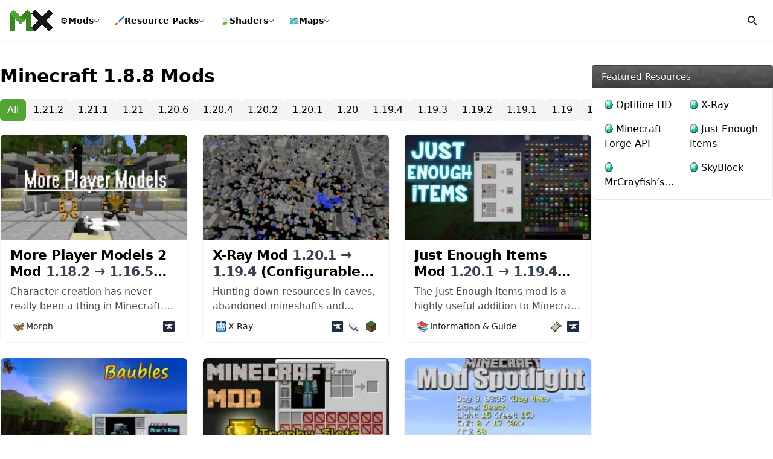

--- FILE ---
content_type: text/html; charset=UTF-8
request_url: https://minecraftsix.com/mc/minecraft-1-8-8-mods/
body_size: 15231
content:
<!doctype html><html lang="en-US"><head><meta charset="UTF-8"><meta name="viewport" content="width=device-width, initial-scale=1"><link rel="profile" href="https://gmpg.org/xfn/11"><link rel="icon" href="https://minecraftsix.com/favicon.ico" sizes="any"><link rel="apple-touch-icon" sizes="180x180" href="https://minecraftsix.com/wp-content/themes/six/images/icons/apple-touch-icon.png"><link rel="manifest" href="https://minecraftsix.com/wp-content/themes/six/images/icons/site.webmanifest"><link rel="mask-icon" href="https://minecraftsix.com/wp-content/themes/six/images/icons/safari-pinned-tab.svg" color="#252525"><meta name="apple-mobile-web-app-title" content="MinecraftSix"><meta name="application-name" content="MinecraftSix"><meta name="msapplication-TileColor" content="#252525"><meta name="theme-color" content="#252525"><meta name='robots' content='index, follow, max-image-preview:large, max-snippet:-1, max-video-preview:-1' /><title>Minecraft 1.8.8 Mods | MinecraftSix</title><link rel="canonical" href="https://minecraftsix.com/mc/minecraft-1-8-8-mods/" /><link rel="next" href="https://minecraftsix.com/mc/minecraft-1-8-8-mods/page/2/" /><meta property="og:locale" content="en_US" /><meta property="og:type" content="article" /><meta property="og:title" content="Minecraft 1.8.8 Mods | MinecraftSix" /><meta property="og:url" content="https://minecraftsix.com/mc/minecraft-1-8-8-mods/" /><meta property="og:site_name" content="MinecraftSix" /><meta property="og:image" content="https://minecraftsix.com/wp-content/uploads/2023/06/icon.png" /><meta property="og:image:width" content="512" /><meta property="og:image:height" content="512" /><meta property="og:image:type" content="image/png" /><meta name="twitter:card" content="summary_large_image" /><meta name="twitter:site" content="@MinecraftSixC" /> <script type="application/ld+json" class="yoast-schema-graph">{"@context":"https://schema.org","@graph":[{"@type":"CollectionPage","@id":"https://minecraftsix.com/mc/minecraft-1-8-8-mods/","url":"https://minecraftsix.com/mc/minecraft-1-8-8-mods/","name":"Minecraft 1.8.8 Mods | MinecraftSix","isPartOf":{"@id":"https://minecraftsix.com/#website"},"primaryImageOfPage":{"@id":"https://minecraftsix.com/mc/minecraft-1-8-8-mods/#primaryimage"},"image":{"@id":"https://minecraftsix.com/mc/minecraft-1-8-8-mods/#primaryimage"},"thumbnailUrl":"https://minecraftsix.com/wp-content/uploads/2018/01/more-player-models-mod.png","breadcrumb":{"@id":"https://minecraftsix.com/mc/minecraft-1-8-8-mods/#breadcrumb"},"inLanguage":"en-US"},{"@type":"ImageObject","inLanguage":"en-US","@id":"https://minecraftsix.com/mc/minecraft-1-8-8-mods/#primaryimage","url":"https://minecraftsix.com/wp-content/uploads/2018/01/more-player-models-mod.png","contentUrl":"https://minecraftsix.com/wp-content/uploads/2018/01/more-player-models-mod.png","width":854,"height":480},{"@type":"BreadcrumbList","@id":"https://minecraftsix.com/mc/minecraft-1-8-8-mods/#breadcrumb","itemListElement":[{"@type":"ListItem","position":1,"name":"Home","item":"https://minecraftsix.com/"},{"@type":"ListItem","position":2,"name":"Minecraft 1.8.8 Mods"}]},{"@type":"WebSite","@id":"https://minecraftsix.com/#website","url":"https://minecraftsix.com/","name":"MinecraftSix","description":"","publisher":{"@id":"https://minecraftsix.com/#organization"},"alternateName":"MinecraftSix","potentialAction":[{"@type":"SearchAction","target":{"@type":"EntryPoint","urlTemplate":"https://minecraftsix.com/?s={search_term_string}"},"query-input":{"@type":"PropertyValueSpecification","valueRequired":true,"valueName":"search_term_string"}}],"inLanguage":"en-US"},{"@type":"Organization","@id":"https://minecraftsix.com/#organization","name":"MinecraftSix","alternateName":"MCSix","url":"https://minecraftsix.com/","logo":{"@type":"ImageObject","inLanguage":"en-US","@id":"https://minecraftsix.com/#/schema/logo/image/","url":"https://minecraftsix.com/wp-content/uploads/2023/06/icon.png","contentUrl":"https://minecraftsix.com/wp-content/uploads/2023/06/icon.png","width":512,"height":512,"caption":"MinecraftSix"},"image":{"@id":"https://minecraftsix.com/#/schema/logo/image/"},"sameAs":["https://www.facebook.com/MinecraftSix","https://x.com/MinecraftSixC","https://www.youtube.com/@Minecraftsixcom","https://www.pinterest.com/minecraftsix/"]}]}</script> <link rel='dns-prefetch' href='//stats.wp.com' /><link data-optimized="1" rel='stylesheet' id='baguettebox-css-css' href='https://minecraftsix.com/wp-content/litespeed/css/eb1a75b23e6a066d394317b9951a333c.css?ver=a333c' media='all' /><link data-optimized="1" rel='stylesheet' id='six-style-css' href='https://minecraftsix.com/wp-content/litespeed/css/1cb99babf0ee8c12dbdb1c09d33f9c2f.css?ver=f9c2f' media='all' /><style>img#wpstats{display:none}</style><link rel="preload" href="https://minecraftsix.com/wp-content/themes/six/font/smods/smods.woff" as="font" type="font/woff" crossorigin="anonymous"> <script data-optimized="1" async src="https://minecraftsix.com/wp-content/litespeed/js/7ba45ce84871f00c117b539ccac27557.js?ver=27557" data-no-defer="1"></script> <script async src="https://pagead2.googlesyndication.com/pagead/js/adsbygoogle.js?client=ca-pub-6967707231799704" crossorigin="anonymous" data-no-defer="1"></script> </head><body class="archive tag tag-minecraft-1-8-8-mods tag-271 wp-embed-responsive"><div id="page">
<wc-toast position="bottom-left"></wc-toast>
<a href="#content" class="sr-only">Skip to content</a><header id="main" class="sticky"><div class="flex flex-wrap justify-between lg:flex-nowrap items-stretch gap-x-7 gap-y-4 bg-white p-4">
<a id="logo" href="/" title="MinecraftSix" class="flex w-auto h-[36px] items-center" data-wpel-link="internal">
<svg version="1.1" viewBox="0 0 1227.4 610.28" xmlns="http://www.w3.org/2000/svg" class="block" width="72" height="36">
<g transform="matrix(1.3333 0 0 -1.3333 -787.15 1720.7)">
<g transform="matrix(.1 0 0 .1 50.633 134.37)">
<path d="m10845 6984.3-845.2 852.7 3757.5 3724.4 845.2-852.7-3757.5-3724.4" fill="#171615" />
<path d="m13758 6984.3-3757.5 3724.4 845.2 852.7 3757.5-3724.4-845.2-852.7" fill="#171615" />
<path d="m1e4 10709-845.2 852.7-1456.2-1443.3 852.75-845.3 1448.6 1435.9" fill="#3b8526" />
<path d="m6242.5 11561-845.2-852.7 1448.6-1435.9 852.76 845.3-1456.2 1443.3" fill="#52a535" />
<path d="m7698.6 10118-852.76-845.3 852.76-845.2 852.75 845.2-852.75 845.3" fill="#52a535" />
<path d="m5397.3 10709v-3724.4h1200.6v2534.3l-1200.6 1190.1" fill="#3b8526" />
<path d="m1e4 10709v-3724.4h-1200.6v2534.3l1200.6 1190.1" fill="#3b8526" />
<path d="m1e4 6984.3h845.2l-845.2 852.7z" fill="#3b8526" />
</g>
</g>
</svg>
</a><nav id="mainmenu" class="order-1 w-full lg:order-none lg:w-auto flex-grow hidden lg:flex items-center"><ul class="block lg:flex lg:flex-wrap items-center"><li class="nav__item relative transition-all">
<a href="/category/minecraft-mods/" data-wpel-link="internal">
<span class="menu__icon">⚙️</span> Mods
<span class="dropdown__toggle"><div class="i8-dropdown__toggle"></div>
</span>
</a><div class="wrapper__submenu"><div class="sub__megacontent"><ul class="menu-list menu-list-section">
<span class="heading">Popular Versions</span><li>
<a href="https://minecraftsix.com/mc/minecraft-1-20-1-mods/" class="sub" data-wpel-link="internal"><div class="content__name">
1.20.1 Mods                            <span class="count">8</span></div>
</a></li><li>
<a href="https://minecraftsix.com/mc/minecraft-1-19-4-mods/" class="sub" data-wpel-link="internal"><div class="content__name">
1.19.4 Mods                            <span class="count">7</span></div>
</a></li><li>
<a href="https://minecraftsix.com/mc/minecraft-1-18-2-mods/" class="sub" data-wpel-link="internal"><div class="content__name">
1.18.2 Mods                            <span class="count">31</span></div>
</a></li><li>
<a href="https://minecraftsix.com/mc/minecraft-1-16-5-mods/" class="sub" data-wpel-link="internal"><div class="content__name">
1.16.5 Mods                            <span class="count">125</span></div>
</a></li><li>
<a href="https://minecraftsix.com/mc/minecraft-1-12-2-mods/" class="sub" data-wpel-link="internal"><div class="content__name">
1.12.2 Mods                            <span class="count">747</span></div>
</a></li><li class="sub__child"><div class="sub"><div class="content__name">Other Versions
<span class="dropdown__toggle2"><div class="sub__toggle"></div>
</span></div><ul class="flex flex-col w-full"><li>
<a href="https://minecraftsix.com/mc/minecraft-1-17-1-mods/" data-wpel-link="internal">
1.17.1 Mods                                    <span class="count">85</span>
</a></li><li>
<a href="https://minecraftsix.com/mc/minecraft-1-15-2-mods/" data-wpel-link="internal">
1.15.2 Mods                                    <span class="count">191</span>
</a></li><li>
<a href="https://minecraftsix.com/mc/minecraft-1-13-2-mods/" data-wpel-link="internal">
1.13.2 Mods                                    <span class="count">85</span>
</a></li><li>
<a href="https://minecraftsix.com/mc/minecraft-1-11-2-mods/" data-wpel-link="internal">
1.11.2 Mods                                    <span class="count">522</span>
</a></li><li>
<a href="https://minecraftsix.com/mc/minecraft-1-10-2-mods/" data-wpel-link="internal">
1.10.2 Mods                                    <span class="count">635</span>
</a></li><li>
<a href="https://minecraftsix.com/mc/minecraft-1-9-4-mods/" data-wpel-link="internal">
1.9.4 Mods                                    <span class="count">298</span>
</a></li><li>
<a href="https://minecraftsix.com/mc/minecraft-1-8-9-mods/" data-wpel-link="internal">
1.8.9 Mods                                    <span class="count">266</span>
</a></li><li>
<a href="https://minecraftsix.com/mc/minecraft-1-7-10-mods/" data-wpel-link="internal">
1.7.10 Mods                                    <span class="count">619</span>
</a></li><li>
<a href="https://minecraftsix.com/mc/minecraft-1-6-4-mods/" data-wpel-link="internal">
1.6.4 Mods                                    <span class="count">56</span>
</a></li></ul></div></li></ul><ul class="menu-list menu-list-section menu-list-subcats">
<span class="heading">Popular ModLoaders</span><li>
<a href="https://minecraftsix.com/mc/forge-mods/" class="sub" data-wpel-link="internal"><div class="content__name">
<i class="icon-sprites forge-icon"></i> Forge Mods</div>
</a></li><li>
<a href="https://minecraftsix.com/mc/fabric-mods/" class="sub" data-wpel-link="internal"><div class="content__name">
<i class="icon-sprites fabric-icon"></i> Fabric Mods</div>
</a></li></ul></div></div></li><li class="nav__item rp relative transition-all">
<a href="/category/minecraft-resource-packs/" data-wpel-link="internal">
<span class="menu__icon">🖌️</span> Resource Packs
<span class="dropdown__toggle"><div class="i8-dropdown__toggle"></div>
</span>
</a><div class="wrapper__submenu"><div class="sub__megacontent"><ul class="menu-list menu-list-section">
<span class="heading">Popular Versions</span><li>
<a href="https://minecraftsix.com/mc/minecraft-1-18-2-resource-packs/" class="sub min-w-[200px]" data-wpel-link="internal"><div class="content__name">
1.18.2 Resource Packs                            <span class="count">10</span></div>
</a></li><li>
<a href="https://minecraftsix.com/mc/minecraft-1-16-5-resource-packs/" class="sub min-w-[200px]" data-wpel-link="internal"><div class="content__name">
1.16.5 Resource Packs                            <span class="count">13</span></div>
</a></li><li>
<a href="https://minecraftsix.com/mc/minecraft-1-12-2-resource-packs/" class="sub min-w-[200px]" data-wpel-link="internal"><div class="content__name">
1.12.2 Resource Packs                            <span class="count">274</span></div>
</a></li><li class="sub__child"><div class="sub"><div class="content__name">Other Versions
<span class="dropdown__toggle2"><div class="sub__toggle"></div>
</span></div><ul class="flex flex-col w-full"><li>
<a href="https://minecraftsix.com/mc/minecraft-1-17-1-resource-packs/" data-wpel-link="internal">
1.17.1 Resource Packs                                    <span class="count">6</span>
</a></li><li>
<a href="https://minecraftsix.com/mc/minecraft-1-15-2-resource-packs/" data-wpel-link="internal">
1.15.2 Resource Packs                                    <span class="count">3</span>
</a></li><li>
<a href="https://minecraftsix.com/mc/minecraft-1-13-2-resource-packs/" data-wpel-link="internal">
1.13.2 Resource Packs                                    <span class="count">110</span>
</a></li><li>
<a href="https://minecraftsix.com/mc/minecraft-1-11-2-resource-packs/" data-wpel-link="internal">
1.11.2 Resource Packs                                    <span class="count">160</span>
</a></li><li>
<a href="https://minecraftsix.com/mc/minecraft-1-10-2-resource-packs/" data-wpel-link="internal">
1.10.2 Resource Packs                                    <span class="count">198</span>
</a></li><li>
<a href="https://minecraftsix.com/mc/minecraft-1-9-4-resource-packs/" data-wpel-link="internal">
1.9.4 Resource Packs                                    <span class="count">51</span>
</a></li><li>
<a href="https://minecraftsix.com/mc/minecraft-1-8-9-resource-packs/" data-wpel-link="internal">
1.8.9 Resource Packs                                    <span class="count">216</span>
</a></li><li>
<a href="https://minecraftsix.com/mc/minecraft-1-7-10-resource-packs/" data-wpel-link="internal">
1.7.10 Resource Packs                                    <span class="count">29</span>
</a></li><li>
<a href="https://minecraftsix.com/mc/minecraft-1-6-4-resource-packs/" data-wpel-link="internal">
1.6.4 Resource Packs                                    <span class="count">1</span>
</a></li></ul></div></li></ul><ul class="menu-list menu-list-section menu-list-subcats">
<span class="heading">Popular Styles</span><li>
<a href="https://minecraftsix.com/category/minecraft-resource-packs/pvp/" class="sub" data-wpel-link="internal"><div class="content__name">
<span>⚔️</span> PvP</div>
</a></li><li>
<a href="https://minecraftsix.com/category/minecraft-resource-packs/realistic/" class="sub" data-wpel-link="internal"><div class="content__name">
<span>📸</span> Realistic</div>
</a></li><li>
<a href="https://minecraftsix.com/category/minecraft-resource-packs/faithful/" class="sub" data-wpel-link="internal"><div class="content__name">
<span>🖼️</span> Faithful</div>
</a></li><li>
<a href="https://minecraftsix.com/category/minecraft-resource-packs/themed/" class="sub" data-wpel-link="internal"><div class="content__name">
<span>🌸</span> Themed</div>
</a></li><li>
<a href="https://minecraftsix.com/category/minecraft-resource-packs/rpg/" class="sub" data-wpel-link="internal"><div class="content__name">
<span>🏹</span> RPG</div>
</a></li><li class="more">
<a href="/category/minecraft-resource-packs/" class="sub" data-wpel-link="internal"><div class="content__name">
See more <span class="fa-caret-down rotate-[270deg]"></span></div>
</a></li></ul></div></div></li><li class="nav__item relative transition-all">
<a href="/category/minecraft-shaders/" data-wpel-link="internal">
<span class="menu__icon">🍃</span> Shaders
<span class="dropdown__toggle"><div class="i8-dropdown__toggle"></div>
</span>
</a><div class="wrapper__submenu"><div class="sub__megacontent"><ul class="menu-list menu-list-section">
<span class="heading">Popular Versions</span><li>
<a href="https://minecraftsix.com/mc/minecraft-1-20-1-shaders/" class="sub" data-wpel-link="internal"><div class="content__name">
1.20.1 Shaders                            <span class="count">6</span></div>
</a></li><li>
<a href="https://minecraftsix.com/mc/minecraft-1-19-4-shaders/" class="sub" data-wpel-link="internal"><div class="content__name">
1.19.4 Shaders                            <span class="count">6</span></div>
</a></li><li>
<a href="https://minecraftsix.com/mc/minecraft-1-18-2-shaders/" class="sub" data-wpel-link="internal"><div class="content__name">
1.18.2 Shaders                            <span class="count">6</span></div>
</a></li><li>
<a href="https://minecraftsix.com/mc/minecraft-1-16-5-shaders/" class="sub" data-wpel-link="internal"><div class="content__name">
1.16.5 Shaders                            <span class="count">5</span></div>
</a></li><li>
<a href="https://minecraftsix.com/mc/minecraft-1-12-2-shaders/" class="sub" data-wpel-link="internal"><div class="content__name">
1.12.2 Shaders                            <span class="count">4</span></div>
</a></li><li class="sub__child"><div class="sub"><div class="content__name">Other Versions
<span class="dropdown__toggle2"><div class="sub__toggle"></div>
</span></div><ul class="flex flex-col w-full"><li>
<a href="https://minecraftsix.com/mc/minecraft-1-17-1-shaders/" data-wpel-link="internal">
1.17.1 Shaders                                    <span class="count">5</span>
</a></li><li>
<a href="https://minecraftsix.com/mc/minecraft-1-15-2-shaders/" data-wpel-link="internal">
1.15.2 Shaders                                    <span class="count">4</span>
</a></li><li>
<a href="https://minecraftsix.com/mc/minecraft-1-13-2-shaders/" data-wpel-link="internal">
1.13.2 Shaders                                    <span class="count">4</span>
</a></li><li>
<a href="https://minecraftsix.com/mc/minecraft-1-11-2-shaders/" data-wpel-link="internal">
1.11.2 Shaders                                    <span class="count">3</span>
</a></li><li>
<a href="https://minecraftsix.com/mc/minecraft-1-10-2-shaders/" data-wpel-link="internal">
1.10.2 Shaders                                    <span class="count">3</span>
</a></li><li>
<a href="https://minecraftsix.com/mc/minecraft-1-9-4-shaders/" data-wpel-link="internal">
1.9.4 Shaders                                    <span class="count">3</span>
</a></li><li>
<a href="https://minecraftsix.com/mc/minecraft-1-8-9-shaders/" data-wpel-link="internal">
1.8.9 Shaders                                    <span class="count">3</span>
</a></li><li>
<a href="https://minecraftsix.com/mc/minecraft-1-7-10-shaders/" data-wpel-link="internal">
1.7.10 Shaders                                    <span class="count">3</span>
</a></li><li>
<a href="https://minecraftsix.com/mc/minecraft-1-6-4-shaders/" data-wpel-link="internal">
1.6.4 Shaders                                    <span class="count">4</span>
</a></li></ul></div></li></ul><ul class="menu-list menu-list-section menu-list-subcats">
<span class="heading">Popular Styles</span><li>
<a href="https://minecraftsix.com/category/minecraft-shaders/realistic/" class="sub" data-wpel-link="internal"><div class="content__name">
<span>🌅</span> Realistic</div>
</a></li><li>
<a href="https://minecraftsix.com/category/minecraft-shaders/lagless/" class="sub" data-wpel-link="internal"><div class="content__name">
<span>🚀</span> Lagless</div>
</a></li><li>
<a href="https://minecraftsix.com/category/minecraft-shaders/low-end/" class="sub" data-wpel-link="internal"><div class="content__name">
<span>🖥️</span> Low-End</div>
</a></li><li>
<a href="https://minecraftsix.com/category/minecraft-shaders/semi-realistic/" class="sub" data-wpel-link="internal"><div class="content__name">
<span>🔅</span> Semi-Realistic</div>
</a></li><li>
<a href="https://minecraftsix.com/category/minecraft-shaders/vanilla/" class="sub" data-wpel-link="internal"><div class="content__name">
<span>🧱</span> Vanilla</div>
</a></li><li class="more">
<a href="/category/minecraft-shaders/" class="sub" data-wpel-link="internal"><div class="content__name">
See more <span class="fa-caret-down rotate-[270deg]"></span></div>
</a></li></ul></div></div></li><li class="nav__item relative transition-all">
<a href="/category/minecraft-maps/" data-wpel-link="internal">
<span class="menu__icon">🗺️</span> Maps
<span class="dropdown__toggle"><div class="i8-dropdown__toggle"></div>
</span>
</a><div class="wrapper__submenu"><div class="sub__megacontent"><ul class="menu-list menu-list-section">
<span class="heading">Popular Versions</span><li>
<a href="https://minecraftsix.com/mc/minecraft-1-20-1-maps/" class="sub" data-wpel-link="internal"><div class="content__name">
1.20.1 Maps                            <span class="count">4</span></div>
</a></li><li>
<a href="https://minecraftsix.com/mc/minecraft-1-19-4-maps/" class="sub" data-wpel-link="internal"><div class="content__name">
1.19.4 Maps                            <span class="count">12</span></div>
</a></li><li>
<a href="https://minecraftsix.com/mc/minecraft-1-18-2-maps/" class="sub" data-wpel-link="internal"><div class="content__name">
1.18.2 Maps                            <span class="count">3</span></div>
</a></li><li>
<a href="https://minecraftsix.com/mc/minecraft-1-16-5-maps/" class="sub" data-wpel-link="internal"><div class="content__name">
1.16.5 Maps                            <span class="count">15</span></div>
</a></li><li>
<a href="https://minecraftsix.com/mc/minecraft-1-12-2-maps/" class="sub" data-wpel-link="internal"><div class="content__name">
1.12.2 Maps                            <span class="count">330</span></div>
</a></li><li class="sub__child"><div class="sub"><div class="content__name">Other Versions
<span class="dropdown__toggle2"><div class="sub__toggle"></div>
</span></div><ul class="flex flex-col w-full"><li>
<a href="https://minecraftsix.com/mc/minecraft-1-17-1-maps/" data-wpel-link="internal">
1.17.1 Maps                                    <span class="count">5</span>
</a></li><li>
<a href="https://minecraftsix.com/mc/minecraft-1-15-2-maps/" data-wpel-link="internal">
1.15.2 Maps                                    <span class="count">15</span>
</a></li><li>
<a href="https://minecraftsix.com/mc/minecraft-1-13-2-maps/" data-wpel-link="internal">
1.13.2 Maps                                    <span class="count">138</span>
</a></li><li>
<a href="https://minecraftsix.com/mc/minecraft-1-11-2-maps/" data-wpel-link="internal">
1.11.2 Maps                                    <span class="count">166</span>
</a></li><li>
<a href="https://minecraftsix.com/mc/minecraft-1-10-2-maps/" data-wpel-link="internal">
1.10.2 Maps                                    <span class="count">173</span>
</a></li><li>
<a href="https://minecraftsix.com/mc/minecraft-1-9-4-maps/" data-wpel-link="internal">
1.9.4 Maps                                    <span class="count">115</span>
</a></li><li>
<a href="https://minecraftsix.com/mc/minecraft-1-8-9-maps/" data-wpel-link="internal">
1.8.9 Maps                                    <span class="count">134</span>
</a></li><li>
<a href="https://minecraftsix.com/mc/minecraft-1-7-10-maps/" data-wpel-link="internal">
1.7.10 Maps                                    <span class="count">10</span>
</a></li><li>
<a href="https://minecraftsix.com/mc/minecraft-1-6-4-maps/" data-wpel-link="internal">
1.6.4 Maps                                    <span class="count">6</span>
</a></li></ul></div></li></ul><ul class="menu-list menu-list-section menu-list-subcats">
<span class="heading">Popular Styles</span><li>
<a href="https://minecraftsix.com/category/minecraft-maps/parkour/" class="sub" data-wpel-link="internal"><div class="content__name">
<span>🏃</span> Parkour</div>
</a></li><li>
<a href="https://minecraftsix.com/category/minecraft-maps/adventure/" class="sub" data-wpel-link="internal"><div class="content__name">
<span>🤠</span> Adventure</div>
</a></li><li>
<a href="https://minecraftsix.com/category/minecraft-maps/puzzle/" class="sub" data-wpel-link="internal"><div class="content__name">
<span>🧩</span> Puzzle</div>
</a></li><li>
<a href="https://minecraftsix.com/category/minecraft-maps/survival/" class="sub" data-wpel-link="internal"><div class="content__name">
<span>⛏️</span> Survival</div>
</a></li><li>
<a href="https://minecraftsix.com/category/minecraft-maps/game/" class="sub" data-wpel-link="internal"><div class="content__name">
<span>🎮</span> Game</div>
</a></li><li class="more">
<a href="/category/minecraft-maps/" class="sub" data-wpel-link="internal"><div class="content__name">
See more <span class="fa-caret-down rotate-[270deg]"></span></div>
</a></li></ul></div></div></li></ul></nav><form id="searchheader" class="flex items-center w-full" role="search" method="get" action="https://minecraftsix.com/" style="display:none;"><div class="relative w-full"><div class="absolute inset-y-0 left-0 flex items-center pl-3 pointer-events-none">
<svg aria-hidden="true" class="w-5 h-5 text-[#dbdbdb] lg:text-gray-300" fill="currentColor" viewBox="0 0 20 20" xmlns="http://www.w3.org/2000/svg">
<path fill-rule="evenodd" d="M8 4a4 4 0 100 8 4 4 0 000-8zM2 8a6 6 0 1110.89 3.476l4.817 4.817a1 1 0 01-1.414 1.414l-4.816-4.816A6 6 0 012 8z" clip-rule="evenodd"></path>
</svg></div>
<input type="search" class="bg-transparent text-white lg:text-gray-900 text-sm block w-full pl-10 p-2.5 h-9 border-transparent focus:border-transparent focus:ring-0" placeholder="Enter Your Search Terms …" required name="s" title="Search for:"></div></form><div class="flex items-center gap-2">
<button id="opensearch" class="flex overflow-hidden items-center justify-center rounded-md w-[36px] h-[36px] transform transition-all ring-0 duration-200 hover:bg-black/[4%]" aria-label="Open Search">
<svg aria-hidden="true" class="w-5 h-5 text-gray-900" fill="currentColor" viewBox="0 0 20 20" xmlns="http://www.w3.org/2000/svg">
<path id="search" fill-rule="evenodd" d="M8 4a4 4 0 100 8 4 4 0 000-8zM2 8a6 6 0 1110.89 3.476l4.817 4.817a1 1 0 01-1.414 1.414l-4.816-4.816A6 6 0 012 8z" clip-rule="evenodd"></path>
<path id="close" style="display:none;" fill-rule="evenodd" d="M4.293 4.293a1 1 0 011.414 0L10 8.586l4.293-4.293a1 1 0 111.414 1.414L11.414 10l4.293 4.293a1 1 0 01-1.414 1.414L10 11.414l-4.293 4.293a1 1 0 01-1.414-1.414L8.586 10 4.293 5.707a1 1 0 010-1.414z" clip-rule="evenodd"></path>
</svg>
</button><button id="showmenu" class="relative block lg:hidden rounded-md w-[36px] h-[36px] transform transition-all ring-0 duration-200 hover:bg-black/[4%]" aria-label="Open Mobile Menu"><div class="relative flex overflow-hidden items-center justify-center scale-[.8]"><div class="flex flex-col justify-between w-5 h-5 transform transition-all duration-300 origin-center overflow-hidden"><div class="l1 bg-gray-900 h-[2px] w-7 transform transition-all duration-300 origin-left"></div><div class="l2 bg-gray-900 h-[2px] w-1/2 rounded transform transition-all duration-300 ml-auto"></div><div class="l3 bg-gray-900 h-[2px] w-7 transform transition-all duration-300 origin-left"></div></div></div>
</button></div></div></header><div id="content" class="pb-4 md:pb-20"><section id="primary" class="w-full max-w-screen-xl px-4 xl:px-0 mx-auto flex flex-col lg:flex-row justify-self-stretch gap-5 mt-8 md:mt-10 mb-4"><main id="main" class="flex-1 min-w-0"><header class="page-header"><div class="page-title flex items-center justify-between flex-row gap-y-3 mb-5"><h1 class="flex-1 flex items-stretch justify-center sm:justify-start gap-1 text-3xl font-bold min-w-0 w-full">
<span class="text truncate">Minecraft 1.8.8 Mods</span></h1></div><ul class="subcats flex items-center gap-2 overflow-y-auto pb-1.5 mb-4"><li>
<a href="/category/minecraft-mods/" class="py-1.5 px-3 block bg-g-main text-white whitespace-nowrap rounded-md transition-all hover:bg-g-dark" data-wpel-link="internal">All</a></li><li>
<a href="https://minecraftsix.com/mc/minecraft-1-21-2-mods/" class="py-1.5 px-3 block bg-[#f4f4f4] whitespace-nowrap rounded-md transition-all hover:bg-[#e7e7e7]" title="Minecraft 1.21.2 Mods" data-wpel-link="internal">1.21.2</a></li><li>
<a href="https://minecraftsix.com/mc/minecraft-1-21-1-mods/" class="py-1.5 px-3 block bg-[#f4f4f4] whitespace-nowrap rounded-md transition-all hover:bg-[#e7e7e7]" title="Minecraft 1.21.1 Mods" data-wpel-link="internal">1.21.1</a></li><li>
<a href="https://minecraftsix.com/mc/minecraft-1-21-mods/" class="py-1.5 px-3 block bg-[#f4f4f4] whitespace-nowrap rounded-md transition-all hover:bg-[#e7e7e7]" title="Minecraft 1.21 Mods" data-wpel-link="internal">1.21</a></li><li>
<a href="https://minecraftsix.com/mc/minecraft-1-20-6-mods/" class="py-1.5 px-3 block bg-[#f4f4f4] whitespace-nowrap rounded-md transition-all hover:bg-[#e7e7e7]" title="Minecraft 1.20.6 Mods" data-wpel-link="internal">1.20.6</a></li><li>
<a href="https://minecraftsix.com/mc/minecraft-1-20-4-mods/" class="py-1.5 px-3 block bg-[#f4f4f4] whitespace-nowrap rounded-md transition-all hover:bg-[#e7e7e7]" title="Minecraft 1.20.4 Mods" data-wpel-link="internal">1.20.4</a></li><li>
<a href="https://minecraftsix.com/mc/minecraft-1-20-2-mods/" class="py-1.5 px-3 block bg-[#f4f4f4] whitespace-nowrap rounded-md transition-all hover:bg-[#e7e7e7]" title="Minecraft 1.20.2 Mods" data-wpel-link="internal">1.20.2</a></li><li>
<a href="https://minecraftsix.com/mc/minecraft-1-20-1-mods/" class="py-1.5 px-3 block bg-[#f4f4f4] whitespace-nowrap rounded-md transition-all hover:bg-[#e7e7e7]" title="Minecraft 1.20.1 Mods" data-wpel-link="internal">1.20.1</a></li><li>
<a href="https://minecraftsix.com/mc/minecraft-1-20-mods/" class="py-1.5 px-3 block bg-[#f4f4f4] whitespace-nowrap rounded-md transition-all hover:bg-[#e7e7e7]" title="Minecraft 1.20 Mods" data-wpel-link="internal">1.20</a></li><li>
<a href="https://minecraftsix.com/mc/minecraft-1-19-4-mods/" class="py-1.5 px-3 block bg-[#f4f4f4] whitespace-nowrap rounded-md transition-all hover:bg-[#e7e7e7]" title="Minecraft 1.19.4 Mods" data-wpel-link="internal">1.19.4</a></li><li>
<a href="https://minecraftsix.com/mc/minecraft-1-19-3-mods/" class="py-1.5 px-3 block bg-[#f4f4f4] whitespace-nowrap rounded-md transition-all hover:bg-[#e7e7e7]" title="Minecraft 1.19.3 Mods" data-wpel-link="internal">1.19.3</a></li><li>
<a href="https://minecraftsix.com/mc/minecraft-1-19-2-mods/" class="py-1.5 px-3 block bg-[#f4f4f4] whitespace-nowrap rounded-md transition-all hover:bg-[#e7e7e7]" title="Minecraft 1.19.2 Mods" data-wpel-link="internal">1.19.2</a></li><li>
<a href="https://minecraftsix.com/mc/minecraft-1-19-1-mods/" class="py-1.5 px-3 block bg-[#f4f4f4] whitespace-nowrap rounded-md transition-all hover:bg-[#e7e7e7]" title="Minecraft 1.19.1 Mods" data-wpel-link="internal">1.19.1</a></li><li>
<a href="https://minecraftsix.com/mc/minecraft-1-19-mods/" class="py-1.5 px-3 block bg-[#f4f4f4] whitespace-nowrap rounded-md transition-all hover:bg-[#e7e7e7]" title="Minecraft 1.19 Mods" data-wpel-link="internal">1.19</a></li><li>
<a href="https://minecraftsix.com/mc/minecraft-1-18-2-mods/" class="py-1.5 px-3 block bg-[#f4f4f4] whitespace-nowrap rounded-md transition-all hover:bg-[#e7e7e7]" title="Minecraft 1.18.2 Mods" data-wpel-link="internal">1.18.2</a></li><li>
<a href="https://minecraftsix.com/mc/minecraft-1-18-1-mods/" class="py-1.5 px-3 block bg-[#f4f4f4] whitespace-nowrap rounded-md transition-all hover:bg-[#e7e7e7]" title="Minecraft 1.18.1 Mods" data-wpel-link="internal">1.18.1</a></li><li>
<a href="https://minecraftsix.com/mc/minecraft-1-18-mods/" class="py-1.5 px-3 block bg-[#f4f4f4] whitespace-nowrap rounded-md transition-all hover:bg-[#e7e7e7]" title="Minecraft 1.18 Mods" data-wpel-link="internal">1.18</a></li><li>
<a href="https://minecraftsix.com/mc/minecraft-1-17-1-mods/" class="py-1.5 px-3 block bg-[#f4f4f4] whitespace-nowrap rounded-md transition-all hover:bg-[#e7e7e7]" title="Minecraft 1.17.1 Mods" data-wpel-link="internal">1.17.1</a></li><li>
<a href="https://minecraftsix.com/mc/minecraft-1-17-mods/" class="py-1.5 px-3 block bg-[#f4f4f4] whitespace-nowrap rounded-md transition-all hover:bg-[#e7e7e7]" title="Minecraft 1.17 Mods" data-wpel-link="internal">1.17</a></li><li>
<a href="https://minecraftsix.com/mc/minecraft-1-16-5-mods/" class="py-1.5 px-3 block bg-[#f4f4f4] whitespace-nowrap rounded-md transition-all hover:bg-[#e7e7e7]" title="Minecraft 1.16.5 Mods" data-wpel-link="internal">1.16.5</a></li><li>
<a href="https://minecraftsix.com/mc/minecraft-1-16-4-mods/" class="py-1.5 px-3 block bg-[#f4f4f4] whitespace-nowrap rounded-md transition-all hover:bg-[#e7e7e7]" title="Minecraft 1.16.4 Mods" data-wpel-link="internal">1.16.4</a></li><li>
<a href="https://minecraftsix.com/mc/minecraft-1-16-3-mods/" class="py-1.5 px-3 block bg-[#f4f4f4] whitespace-nowrap rounded-md transition-all hover:bg-[#e7e7e7]" title="Minecraft 1.16.3 Mods" data-wpel-link="internal">1.16.3</a></li><li>
<a href="https://minecraftsix.com/mc/minecraft-1-16-2-mods/" class="py-1.5 px-3 block bg-[#f4f4f4] whitespace-nowrap rounded-md transition-all hover:bg-[#e7e7e7]" title="Minecraft 1.16.2 Mods" data-wpel-link="internal">1.16.2</a></li><li>
<a href="https://minecraftsix.com/mc/minecraft-1-16-1-mods/" class="py-1.5 px-3 block bg-[#f4f4f4] whitespace-nowrap rounded-md transition-all hover:bg-[#e7e7e7]" title="Minecraft 1.16.1 Mods" data-wpel-link="internal">1.16.1</a></li><li>
<a href="https://minecraftsix.com/mc/minecraft-1-16-mods/" class="py-1.5 px-3 block bg-[#f4f4f4] whitespace-nowrap rounded-md transition-all hover:bg-[#e7e7e7]" title="Minecraft 1.16 Mods" data-wpel-link="internal">1.16</a></li><li>
<a href="https://minecraftsix.com/mc/minecraft-1-15-2-mods/" class="py-1.5 px-3 block bg-[#f4f4f4] whitespace-nowrap rounded-md transition-all hover:bg-[#e7e7e7]" title="Minecraft 1.15.2 Mods" data-wpel-link="internal">1.15.2</a></li><li>
<a href="https://minecraftsix.com/mc/minecraft-1-15-1-mods/" class="py-1.5 px-3 block bg-[#f4f4f4] whitespace-nowrap rounded-md transition-all hover:bg-[#e7e7e7]" title="Minecraft 1.15.1 Mods" data-wpel-link="internal">1.15.1</a></li><li>
<a href="https://minecraftsix.com/mc/minecraft-1-15-mods/" class="py-1.5 px-3 block bg-[#f4f4f4] whitespace-nowrap rounded-md transition-all hover:bg-[#e7e7e7]" title="Minecraft 1.15 Mods" data-wpel-link="internal">1.15</a></li><li>
<a href="https://minecraftsix.com/mc/minecraft-1-14-4-mods/" class="py-1.5 px-3 block bg-[#f4f4f4] whitespace-nowrap rounded-md transition-all hover:bg-[#e7e7e7]" title="Minecraft 1.14.4 Mods" data-wpel-link="internal">1.14.4</a></li><li>
<a href="https://minecraftsix.com/mc/minecraft-1-14-3-mods/" class="py-1.5 px-3 block bg-[#f4f4f4] whitespace-nowrap rounded-md transition-all hover:bg-[#e7e7e7]" title="Minecraft 1.14.3 Mods" data-wpel-link="internal">1.14.3</a></li><li>
<a href="https://minecraftsix.com/mc/minecraft-1-14-2-mods/" class="py-1.5 px-3 block bg-[#f4f4f4] whitespace-nowrap rounded-md transition-all hover:bg-[#e7e7e7]" title="Minecraft 1.14.2 Mods" data-wpel-link="internal">1.14.2</a></li><li>
<a href="https://minecraftsix.com/mc/minecraft-1-14-1-mods/" class="py-1.5 px-3 block bg-[#f4f4f4] whitespace-nowrap rounded-md transition-all hover:bg-[#e7e7e7]" title="Minecraft 1.14.1 Mods" data-wpel-link="internal">1.14.1</a></li><li>
<a href="https://minecraftsix.com/mc/minecraft-1-14-mods/" class="py-1.5 px-3 block bg-[#f4f4f4] whitespace-nowrap rounded-md transition-all hover:bg-[#e7e7e7]" title="Minecraft 1.14 Mods" data-wpel-link="internal">1.14</a></li><li>
<a href="https://minecraftsix.com/mc/minecraft-1-13-2-mods/" class="py-1.5 px-3 block bg-[#f4f4f4] whitespace-nowrap rounded-md transition-all hover:bg-[#e7e7e7]" title="Minecraft 1.13.2 Mods" data-wpel-link="internal">1.13.2</a></li><li>
<a href="https://minecraftsix.com/mc/minecraft-1-13-1-mods/" class="py-1.5 px-3 block bg-[#f4f4f4] whitespace-nowrap rounded-md transition-all hover:bg-[#e7e7e7]" title="Minecraft 1.13.1 Mods" data-wpel-link="internal">1.13.1</a></li><li>
<a href="https://minecraftsix.com/mc/minecraft-1-13-mods/" class="py-1.5 px-3 block bg-[#f4f4f4] whitespace-nowrap rounded-md transition-all hover:bg-[#e7e7e7]" title="Minecraft 1.13 Mods" data-wpel-link="internal">1.13</a></li><li>
<a href="https://minecraftsix.com/mc/minecraft-1-12-2-mods/" class="py-1.5 px-3 block bg-[#f4f4f4] whitespace-nowrap rounded-md transition-all hover:bg-[#e7e7e7]" title="Minecraft 1.12.2 Mods" data-wpel-link="internal">1.12.2</a></li><li>
<a href="https://minecraftsix.com/mc/minecraft-1-12-1-mods/" class="py-1.5 px-3 block bg-[#f4f4f4] whitespace-nowrap rounded-md transition-all hover:bg-[#e7e7e7]" title="Minecraft 1.12.1 Mods" data-wpel-link="internal">1.12.1</a></li><li>
<a href="https://minecraftsix.com/mc/minecraft-1-12-mods/" class="py-1.5 px-3 block bg-[#f4f4f4] whitespace-nowrap rounded-md transition-all hover:bg-[#e7e7e7]" title="Minecraft 1.12 Mods" data-wpel-link="internal">1.12</a></li><li>
<a href="https://minecraftsix.com/mc/minecraft-1-11-2-mods/" class="py-1.5 px-3 block bg-[#f4f4f4] whitespace-nowrap rounded-md transition-all hover:bg-[#e7e7e7]" title="Minecraft 1.11.2 Mods" data-wpel-link="internal">1.11.2</a></li><li>
<a href="https://minecraftsix.com/mc/minecraft-1-11-1-mods/" class="py-1.5 px-3 block bg-[#f4f4f4] whitespace-nowrap rounded-md transition-all hover:bg-[#e7e7e7]" title="Minecraft 1.11.1 Mods" data-wpel-link="internal">1.11.1</a></li><li>
<a href="https://minecraftsix.com/mc/minecraft-1-11-mods/" class="py-1.5 px-3 block bg-[#f4f4f4] whitespace-nowrap rounded-md transition-all hover:bg-[#e7e7e7]" title="Minecraft 1.11 Mods" data-wpel-link="internal">1.11</a></li><li>
<a href="https://minecraftsix.com/mc/minecraft-1-10-2-mods/" class="py-1.5 px-3 block bg-[#f4f4f4] whitespace-nowrap rounded-md transition-all hover:bg-[#e7e7e7]" title="Minecraft 1.10.2 Mods" data-wpel-link="internal">1.10.2</a></li><li>
<a href="https://minecraftsix.com/mc/minecraft-1-10-1-mods/" class="py-1.5 px-3 block bg-[#f4f4f4] whitespace-nowrap rounded-md transition-all hover:bg-[#e7e7e7]" title="Minecraft 1.10.1 Mods" data-wpel-link="internal">1.10.1</a></li><li>
<a href="https://minecraftsix.com/mc/minecraft-1-10-mods/" class="py-1.5 px-3 block bg-[#f4f4f4] whitespace-nowrap rounded-md transition-all hover:bg-[#e7e7e7]" title="Minecraft 1.10 Mods" data-wpel-link="internal">1.10</a></li><li>
<a href="https://minecraftsix.com/mc/minecraft-1-9-4-mods/" class="py-1.5 px-3 block bg-[#f4f4f4] whitespace-nowrap rounded-md transition-all hover:bg-[#e7e7e7]" title="Minecraft 1.9.4 Mods" data-wpel-link="internal">1.9.4</a></li><li>
<a href="https://minecraftsix.com/mc/minecraft-1-9-3-mods/" class="py-1.5 px-3 block bg-[#f4f4f4] whitespace-nowrap rounded-md transition-all hover:bg-[#e7e7e7]" title="Minecraft 1.9.3 Mods" data-wpel-link="internal">1.9.3</a></li><li>
<a href="https://minecraftsix.com/mc/minecraft-1-9-2-mods/" class="py-1.5 px-3 block bg-[#f4f4f4] whitespace-nowrap rounded-md transition-all hover:bg-[#e7e7e7]" title="Minecraft 1.9.2 Mods" data-wpel-link="internal">1.9.2</a></li><li>
<a href="https://minecraftsix.com/mc/minecraft-1-9-1-mods/" class="py-1.5 px-3 block bg-[#f4f4f4] whitespace-nowrap rounded-md transition-all hover:bg-[#e7e7e7]" title="Minecraft 1.9.1 Mods" data-wpel-link="internal">1.9.1</a></li><li>
<a href="https://minecraftsix.com/mc/minecraft-1-9-mods/" class="py-1.5 px-3 block bg-[#f4f4f4] whitespace-nowrap rounded-md transition-all hover:bg-[#e7e7e7]" title="Minecraft 1.9 Mods" data-wpel-link="internal">1.9</a></li><li>
<a href="https://minecraftsix.com/mc/minecraft-1-8-9-mods/" class="py-1.5 px-3 block bg-[#f4f4f4] whitespace-nowrap rounded-md transition-all hover:bg-[#e7e7e7]" title="Minecraft 1.8.9 Mods" data-wpel-link="internal">1.8.9</a></li><li class="active">
<span class="py-1.5 px-3 block bg-[#f4f4f4] whitespace-nowrap rounded-md transition-all hover:bg-[#e7e7e7] opacity-30 pointer-events-none">1.8.8</span></li><li>
<a href="https://minecraftsix.com/mc/minecraft-1-8-7-mods/" class="py-1.5 px-3 block bg-[#f4f4f4] whitespace-nowrap rounded-md transition-all hover:bg-[#e7e7e7]" title="Minecraft 1.8.7 Mods" data-wpel-link="internal">1.8.7</a></li><li>
<a href="https://minecraftsix.com/mc/minecraft-1-8-6-mods/" class="py-1.5 px-3 block bg-[#f4f4f4] whitespace-nowrap rounded-md transition-all hover:bg-[#e7e7e7]" title="Minecraft 1.8.6 Mods" data-wpel-link="internal">1.8.6</a></li><li>
<a href="https://minecraftsix.com/mc/minecraft-1-8-5-mods/" class="py-1.5 px-3 block bg-[#f4f4f4] whitespace-nowrap rounded-md transition-all hover:bg-[#e7e7e7]" title="Minecraft 1.8.5 Mods" data-wpel-link="internal">1.8.5</a></li><li>
<a href="https://minecraftsix.com/mc/minecraft-1-8-4-mods/" class="py-1.5 px-3 block bg-[#f4f4f4] whitespace-nowrap rounded-md transition-all hover:bg-[#e7e7e7]" title="Minecraft 1.8.4 Mods" data-wpel-link="internal">1.8.4</a></li><li>
<a href="https://minecraftsix.com/mc/minecraft-1-8-3-mods/" class="py-1.5 px-3 block bg-[#f4f4f4] whitespace-nowrap rounded-md transition-all hover:bg-[#e7e7e7]" title="Minecraft 1.8.3 Mods" data-wpel-link="internal">1.8.3</a></li><li>
<a href="https://minecraftsix.com/mc/minecraft-1-8-2-mods/" class="py-1.5 px-3 block bg-[#f4f4f4] whitespace-nowrap rounded-md transition-all hover:bg-[#e7e7e7]" title="Minecraft 1.8.2 Mods" data-wpel-link="internal">1.8.2</a></li><li>
<a href="https://minecraftsix.com/mc/minecraft-1-8-1-mods/" class="py-1.5 px-3 block bg-[#f4f4f4] whitespace-nowrap rounded-md transition-all hover:bg-[#e7e7e7]" title="Minecraft 1.8.1 Mods" data-wpel-link="internal">1.8.1</a></li><li>
<a href="https://minecraftsix.com/mc/minecraft-1-8-mods/" class="py-1.5 px-3 block bg-[#f4f4f4] whitespace-nowrap rounded-md transition-all hover:bg-[#e7e7e7]" title="Minecraft 1.8 Mods" data-wpel-link="internal">1.8</a></li><li>
<a href="https://minecraftsix.com/mc/minecraft-1-7-10-mods/" class="py-1.5 px-3 block bg-[#f4f4f4] whitespace-nowrap rounded-md transition-all hover:bg-[#e7e7e7]" title="Minecraft 1.7.10 Mods" data-wpel-link="internal">1.7.10</a></li><li>
<a href="https://minecraftsix.com/mc/minecraft-1-7-9-mods/" class="py-1.5 px-3 block bg-[#f4f4f4] whitespace-nowrap rounded-md transition-all hover:bg-[#e7e7e7]" title="Minecraft 1.7.9 Mods" data-wpel-link="internal">1.7.9</a></li><li>
<a href="https://minecraftsix.com/mc/minecraft-1-7-8-mods/" class="py-1.5 px-3 block bg-[#f4f4f4] whitespace-nowrap rounded-md transition-all hover:bg-[#e7e7e7]" title="Minecraft 1.7.8 Mods" data-wpel-link="internal">1.7.8</a></li><li>
<a href="https://minecraftsix.com/mc/minecraft-1-7-7-mods/" class="py-1.5 px-3 block bg-[#f4f4f4] whitespace-nowrap rounded-md transition-all hover:bg-[#e7e7e7]" title="Minecraft 1.7.7 Mods" data-wpel-link="internal">1.7.7</a></li><li>
<a href="https://minecraftsix.com/mc/minecraft-1-7-6-mods/" class="py-1.5 px-3 block bg-[#f4f4f4] whitespace-nowrap rounded-md transition-all hover:bg-[#e7e7e7]" title="Minecraft 1.7.6 Mods" data-wpel-link="internal">1.7.6</a></li><li>
<a href="https://minecraftsix.com/mc/minecraft-1-7-5-mods/" class="py-1.5 px-3 block bg-[#f4f4f4] whitespace-nowrap rounded-md transition-all hover:bg-[#e7e7e7]" title="Minecraft 1.7.5 Mods" data-wpel-link="internal">1.7.5</a></li><li>
<a href="https://minecraftsix.com/mc/minecraft-1-7-4-mods/" class="py-1.5 px-3 block bg-[#f4f4f4] whitespace-nowrap rounded-md transition-all hover:bg-[#e7e7e7]" title="Minecraft 1.7.4 Mods" data-wpel-link="internal">1.7.4</a></li><li>
<a href="https://minecraftsix.com/mc/minecraft-1-7-2-mods/" class="py-1.5 px-3 block bg-[#f4f4f4] whitespace-nowrap rounded-md transition-all hover:bg-[#e7e7e7]" title="Minecraft 1.7.2 Mods" data-wpel-link="internal">1.7.2</a></li><li>
<a href="https://minecraftsix.com/mc/minecraft-1-7-mods/" class="py-1.5 px-3 block bg-[#f4f4f4] whitespace-nowrap rounded-md transition-all hover:bg-[#e7e7e7]" title="Minecraft 1.7 Mods" data-wpel-link="internal">1.7</a></li><li>
<a href="https://minecraftsix.com/mc/minecraft-1-6-4-mods/" class="py-1.5 px-3 block bg-[#f4f4f4] whitespace-nowrap rounded-md transition-all hover:bg-[#e7e7e7]" title="Minecraft 1.6.4 Mods" data-wpel-link="internal">1.6.4</a></li><li>
<a href="https://minecraftsix.com/mc/minecraft-1-6-2-mods/" class="py-1.5 px-3 block bg-[#f4f4f4] whitespace-nowrap rounded-md transition-all hover:bg-[#e7e7e7]" title="Minecraft 1.6.2 Mods" data-wpel-link="internal">1.6.2</a></li></ul><div id="filter__main" aria-labelledby="filter-heading" class=" px-2 md:px-4 mb-5"><div class="mx-auto flex items-center justify-between gap-8 overflow-auto lg:overflow-hidden"><div id="sort">
<button type="button" id="dropdownLeftSortButton" data-dropdown-toggle="dropdownLeftSort" data-dropdown-placement="bottom" class="group inline-flex justify-center text-sm font-medium text-gray-800 hover:text-gray-900">
Sort
<svg width="20" height="20" class="flex-shrink-0 -mr-1 ml-1 h-5 w-5 text-gray-400 group-hover:text-gray-500" xmlns="http://www.w3.org/2000/svg" viewBox="0 0 20 20" fill="currentColor" aria-hidden="true">
<path fill-rule="evenodd" d="M5.293 7.293a1 1 0 011.414 0L10 10.586l3.293-3.293a1 1 0 111.414 1.414l-4 4a1 1 0 01-1.414 0l-4-4a1 1 0 010-1.414z" clip-rule="evenodd"></path>
</svg>
</button><div id="dropdownLeftSort" class="z-10 w-28 bg-white rounded border border-gray-100 shadow-md hidden" data-popper-placement="bottom"><ul class="text-sm text-gray-700 p-2" aria-labelledby="Sort"><li>
<span data-href="latest" class="flex items-baseline cursor-pointer py-1 px-2 hover:bg-gray-100 rounded-md transition-all">Latest</span></li><li>
<span data-href="trending" class="flex items-baseline cursor-pointer py-1 px-2 hover:bg-gray-100 rounded-md transition-all">Trending</span></li><li>
<span data-href="downloads" class="flex items-baseline cursor-pointer py-1 px-2 hover:bg-gray-100 rounded-md transition-all">Downloads</span></li><li>
<span data-href="random" class="flex items-baseline cursor-pointer py-1 px-2 hover:bg-gray-100 rounded-md transition-all">Random</span></li></ul></div></div><div id="sfilter" class="flex items-center divide-dashed divide-x divide-gray-200"><div id="modloader" class="px-4 inline-block text-left">
<button type="button" id="dropdownLeftModLoaderButton" data-dropdown-toggle="dropdownLeftModLoader" data-dropdown-placement="bottom" class="group inline-flex justify-center text-sm font-medium text-gray-800 hover:text-gray-900">
<span>Loaders</span>
<span class="ml-1.5 rounded py-0.5 px-1.5 text-black/25 bg-black/5 text-xs font-semibold text-gray-700 tabular-nums">6</span>
<svg width="20" height="20" class="flex-shrink-0 -mr-1 ml-1 h-5 w-5 text-gray-400 group-hover:text-gray-500" xmlns="http://www.w3.org/2000/svg" viewBox="0 0 20 20" fill="currentColor" aria-hidden="true">
<path fill-rule="evenodd" d="M5.293 7.293a1 1 0 011.414 0L10 10.586l3.293-3.293a1 1 0 111.414 1.414l-4 4a1 1 0 01-1.414 0l-4-4a1 1 0 010-1.414z" clip-rule="evenodd"></path>
</svg>
</button><div id="dropdownLeftModLoader" class="z-10 w-32 bg-white rounded border border-gray-100 shadow-md hidden" data-popper-placement="bottom"><ul class="text-sm text-gray-700 p-2 space-y-0.5" aria-labelledby="ModLoader"><li>
<a data-href="forge" data-filter="modloader" href="/mc/forge-mods/" class="flex items-center gap-2 py-1 px-2 pl-1 hover:bg-gray-100 rounded-md transition-all" data-wpel-link="internal">
<i class="icon-sprites forge-icon"></i> Forge </a></li><li>
<a data-href="fabric" data-filter="modloader" href="/mc/fabric-mods/" class="flex items-center gap-2 py-1 px-2 pl-1 hover:bg-gray-100 rounded-md transition-all" data-wpel-link="internal">
<i class="icon-sprites fabric-icon"></i> Fabric </a></li><li>
<a data-href="quilt" data-filter="modloader" href="/mc/quilt-mods/" class="flex items-center gap-2 py-1 px-2 pl-1 hover:bg-gray-100 rounded-md transition-all" data-wpel-link="internal">
<i class="icon-sprites quilt-icon"></i> Quilt </a></li><li>
<a data-href="rift" data-filter="modloader" href="/mc/rift-mods/" class="flex items-center gap-2 py-1 px-2 pl-1 hover:bg-gray-100 rounded-md transition-all" data-wpel-link="internal">
<i class="icon-sprites rift-icon"></i> Rift </a></li><li>
<a data-href="liteloader" data-filter="modloader" href="/mc/liteloader-mods/" class="flex items-center gap-2 py-1 px-2 pl-1 hover:bg-gray-100 rounded-md transition-all" data-wpel-link="internal">
<i class="icon-sprites liteloader-icon"></i> LiteLoader </a></li><li>
<a data-href="risugamis" data-filter="modloader" href="/mc/risugamis-mods/" class="flex items-center gap-2 py-1 px-2 pl-1 hover:bg-gray-100 rounded-md transition-all" data-wpel-link="internal">
<i class="icon-sprites java-icon"></i> Risugami’s</a></li></ul></div></div></div></div></div></header><div class="grid gap-6 grid-cols-1 sm:grid-cols-2 md:grid-cols-3"><article id="post-3293" class="overflow-hidden block rounded-lg border border-[#f4f4f4] transition-all">
<a href="https://minecraftsix.com/more-player-models-2-mod/" class="group block" title="More Player Models 2 Mod 1.18.2 &#8594; 1.16.5 (Wings, Mermaid Tail &#038; Ears)" data-wpel-link="internal"><figure class="block bg-gray-50 aspect-w-16 aspect-h-9 overflow-hidden"><img width="302" height="170" src="https://minecraftsix.com/wp-content/uploads/2018/01/more-player-models-mod-302x170.png" class="w-full h-full nolazy wp-post-image" alt="More Player Models 2 Mod 1.18.2 &#8594; 1.16.5 (Wings, Mermaid Tail &#038; Ears)" decoding="async" fetchpriority="high" /></figure>  </a><div class="block px-4 py-3">
<a href="https://minecraftsix.com/more-player-models-2-mod/" class="group block" data-wpel-link="internal"><h2 class="text-2xl text-[19px] xl:text-[22px] leading-tight font-bold tracking-tight line-clamp-2 group-hover:text-g-dark transition-all">More Player Models 2 Mod <span class="font-semibold text-gray-700 group-hover:text-g-dark">1.18.2 &#8594; 1.16.5</span> (Wings, Mermaid Tail & Ears)</h2>    </a><p class="mt-2 font-normal text-black/70 line-clamp-2">Character creation has never really been a thing in Minecraft. Players just pick their skin of choice, and that’s what they look like – every time, in every world unless skins are disabled on a particular server. The More Player Models 2 Mod is actually...</p><div class="meta-bottom flex flex-wrap justify-between items-center gap-x-4 gap-y-1 mt-2"><a href="https://minecraftsix.com/category/minecraft-mods/morph/" title="View all Morph" class="flex items-center gap-1 rounded-md py-0.5 pr-1 pl-0.5 text-gray-900 hover:text-gray-600 hover:bg-gray-100 transition-all" data-wpel-link="internal"><span class="icon w-6 h-6 flex items-center justify-center text-base leading-6 ">🦋</span><span class="name text-sm leading-tight font-medium">Morph</span></a><div class="flex items-center gap-1 text-lg overflow-y-auto">
<a href="/mc/forge-mods/" class="flex items-center justify-center w-auto h-7 rounded-md transition-all hover:text-slate-600 hover:bg-slate-600/20" title="Forge Mods" rel="tag" data-wpel-link="internal">
<span class="flex items-center justify-center w-7 h-7"><i class="icon-sprites forge-icon"></i></span>
</a></div></div></div></article><article id="post-216" class="overflow-hidden block rounded-lg border border-[#f4f4f4] transition-all">
<a href="https://minecraftsix.com/x-ray-mod/" class="group block" title="X-Ray Mod 1.20.1 &#8594; 1.19.4 (Configurable Ores, Cave Finder, Fullbright, Fly &#038; GUI)" data-wpel-link="internal"><figure class="block bg-gray-50 aspect-w-16 aspect-h-9 overflow-hidden"><img width="302" height="170" src="https://minecraftsix.com/wp-content/uploads/2014/09/x-ray-mod-302x170.jpg" class="w-full h-full nolazy wp-post-image" alt="X-Ray Mod 1.20.1 &#8594; 1.19.4 (Configurable Ores, Cave Finder, Fullbright, Fly &#038; GUI)" decoding="async" /></figure>  </a><div class="block px-4 py-3">
<a href="https://minecraftsix.com/x-ray-mod/" class="group block" data-wpel-link="internal"><h2 class="text-2xl text-[19px] xl:text-[22px] leading-tight font-bold tracking-tight line-clamp-2 group-hover:text-g-dark transition-all">X-Ray Mod <span class="font-semibold text-gray-700 group-hover:text-g-dark">1.20.1 &#8594; 1.19.4</span> (Configurable Ores, Cave Finder, Fullbright, Fly & GUI)</h2>    </a><p class="mt-2 font-normal text-black/70 line-clamp-2">Hunting down resources in caves, abandoned mineshafts and sunken, underground fortresses is one of the more exciting parts of Minecraft. Who knows when that patch of coal or iron you chop out of a wall will lead to a dungeon with mob spawners and chests,...</p><div class="meta-bottom flex flex-wrap justify-between items-center gap-x-4 gap-y-1 mt-2"><a href="https://minecraftsix.com/category/minecraft-mods/x-ray/" title="View all X-Ray" class="flex items-center gap-1 rounded-md py-0.5 pr-1 pl-0.5 text-gray-900 hover:text-gray-600 hover:bg-gray-100 transition-all" data-wpel-link="internal"><span class="icon w-6 h-6 flex items-center justify-center text-base leading-6 ">🩻</span><span class="name text-sm leading-tight font-medium">X-Ray</span></a><div class="flex items-center gap-1 text-lg overflow-y-auto">
<a href="/mc/forge-mods/" class="flex items-center justify-center w-auto h-7 rounded-md transition-all hover:text-slate-600 hover:bg-slate-600/20" title="Forge Mods" rel="tag" data-wpel-link="internal">
<span class="flex items-center justify-center w-7 h-7"><i class="icon-sprites forge-icon"></i></span>
</a>
<a href="/mc/liteloader-mods/" class="flex items-center justify-center w-auto h-7 rounded-md transition-all hover:text-lime-600 hover:bg-lime-600/20" title="LiteLoader Mods" rel="tag" data-wpel-link="internal">
<span class="flex items-center justify-center w-7 h-7"><i class="icon-sprites liteloader-icon"></i></span>
</a>
<a href="/mc/vanilla-mods/" class="flex items-center justify-center w-auto h-7 rounded-md transition-all hover:text-green-600 hover:bg-lime-600/20" title="Vanilla Mods" rel="tag" data-wpel-link="internal">
<span class="flex items-center justify-center w-7 h-7"><i class="icon-sprites java-icon"></i></span>
</a></div></div></div></article><article id="post-16307" class="overflow-hidden block rounded-lg border border-[#f4f4f4] transition-all">
<a href="https://minecraftsix.com/just-enough-items-mod/" class="group block" title="Just Enough Items Mod 1.20.1 &#8594; 1.19.4 (JEI Item List &#038; Recipe View)" data-wpel-link="internal"><figure class="block bg-gray-50 aspect-w-16 aspect-h-9 overflow-hidden"><img width="302" height="170" src="https://minecraftsix.com/wp-content/uploads/2016/07/just-enough-items-2-302x170.jpg" class="w-full h-full nolazy wp-post-image" alt="Just Enough Items Mod 1.20.1 &#8594; 1.19.4 (JEI Item List &#038; Recipe View)" decoding="async" /></figure>  </a><div class="block px-4 py-3">
<a href="https://minecraftsix.com/just-enough-items-mod/" class="group block" data-wpel-link="internal"><h2 class="text-2xl text-[19px] xl:text-[22px] leading-tight font-bold tracking-tight line-clamp-2 group-hover:text-g-dark transition-all">Just Enough Items Mod <span class="font-semibold text-gray-700 group-hover:text-g-dark">1.20.1 &#8594; 1.19.4</span> (JEI Item List & Recipe View)</h2>    </a><p class="mt-2 font-normal text-black/70 line-clamp-2">The Just Enough Items mod is a highly useful addition to Minecraft that can enhance your overall experience by adding a lot of functionality. If you have used the Not Enough Items or Too Many Items mods before, you will be familiar with how it...</p><div class="meta-bottom flex flex-wrap justify-between items-center gap-x-4 gap-y-1 mt-2"><a href="https://minecraftsix.com/category/minecraft-mods/information-guide/" title="View all Information &amp; Guide" class="flex items-center gap-1 rounded-md py-0.5 pr-1 pl-0.5 text-gray-900 hover:text-gray-600 hover:bg-gray-100 transition-all" data-wpel-link="internal"><span class="icon w-6 h-6 flex items-center justify-center text-base leading-6 ">📚</span><span class="name text-sm leading-tight font-medium">Information &amp; Guide</span></a><div class="flex items-center gap-1 text-lg overflow-y-auto">
<a href="/mc/fabric-mods/" class="flex items-center justify-center w-auto h-7 rounded-md transition-all hover:text-gray-900 hover:bg-[#d6cbb1]" title="Fabric Mods" rel="tag" data-wpel-link="internal">
<span class="flex items-center justify-center w-7 h-7"><i class="icon-sprites fabric-icon"></i></span>
</a>
<a href="/mc/forge-mods/" class="flex items-center justify-center w-auto h-7 rounded-md transition-all hover:text-slate-600 hover:bg-slate-600/20" title="Forge Mods" rel="tag" data-wpel-link="internal">
<span class="flex items-center justify-center w-7 h-7"><i class="icon-sprites forge-icon"></i></span>
</a></div></div></div></article><article id="post-3677" class="overflow-hidden block rounded-lg border border-[#f4f4f4] transition-all">
<a href="https://minecraftsix.com/baubles-mod/" class="group block" title="Baubles Mod 1.12.2 &#8594; 1.11.2 (7 New Slots)" data-wpel-link="internal"><figure class="block bg-gray-50 aspect-w-16 aspect-h-9 overflow-hidden"><img width="302" height="170" src="https://minecraftsix.com/wp-content/uploads/2015/01/baubles-mod-302x170.jpg" class="w-full h-full nolazy wp-post-image" alt="Baubles Mod 1.12.2 &#8594; 1.11.2 (7 New Slots)" decoding="async" /></figure>  </a><div class="block px-4 py-3">
<a href="https://minecraftsix.com/baubles-mod/" class="group block" data-wpel-link="internal"><h2 class="text-2xl text-[19px] xl:text-[22px] leading-tight font-bold tracking-tight line-clamp-2 group-hover:text-g-dark transition-all">Baubles Mod <span class="font-semibold text-gray-700 group-hover:text-g-dark">1.12.2 &#8594; 1.11.2</span> (7 New Slots)</h2>    </a><p class="mt-2 font-normal text-black/70 line-clamp-2">A bauble is a small, showy trinket or decoration according to a number of different dictionaries. The Baubles mod for Minecraft, on the other hand, is a relatively small mod and API utility which allows players to add extra inventory slots to their characters. It...</p><div class="meta-bottom flex flex-wrap justify-between items-center gap-x-4 gap-y-1 mt-2"><a href="https://minecraftsix.com/category/minecraft-mods/library-api/" title="View all Library &amp; API" class="flex items-center gap-1 rounded-md py-0.5 pr-1 pl-0.5 text-gray-900 hover:text-gray-600 hover:bg-gray-100 transition-all" data-wpel-link="internal"><span class="icon w-6 h-6 flex items-center justify-center text-base leading-6 ">📜</span><span class="name text-sm leading-tight font-medium">Library &amp; API</span></a><div class="flex items-center gap-1 text-lg overflow-y-auto">
<a href="/mc/forge-mods/" class="flex items-center justify-center w-auto h-7 rounded-md transition-all hover:text-slate-600 hover:bg-slate-600/20" title="Forge Mods" rel="tag" data-wpel-link="internal">
<span class="flex items-center justify-center w-7 h-7"><i class="icon-sprites forge-icon"></i></span>
</a></div></div></div></article><article id="post-4276" class="overflow-hidden block rounded-lg border border-[#f4f4f4] transition-all">
<a href="https://minecraftsix.com/trophy-slots-mod/" class="group block" title="Trophy Slots Mod 1.16.1 &#8594; 1.15.2 (Unlockable Inventory Slots)" data-wpel-link="internal"><figure class="block bg-gray-50 aspect-w-16 aspect-h-9 overflow-hidden"><img width="302" height="170" src="https://minecraftsix.com/wp-content/uploads/2015/03/trophy-slots-1-302x170.jpg" class="w-full h-full nolazy wp-post-image" alt="Trophy Slots Mod 1.16.1 &#8594; 1.15.2 (Unlockable Inventory Slots)" decoding="async" /></figure>  </a><div class="block px-4 py-3">
<a href="https://minecraftsix.com/trophy-slots-mod/" class="group block" data-wpel-link="internal"><h2 class="text-2xl text-[19px] xl:text-[22px] leading-tight font-bold tracking-tight line-clamp-2 group-hover:text-g-dark transition-all">Trophy Slots Mod <span class="font-semibold text-gray-700 group-hover:text-g-dark">1.16.1 &#8594; 1.15.2</span> (Unlockable Inventory Slots)</h2>    </a><p class="mt-2 font-normal text-black/70 line-clamp-2">Some people complain that Minecraft is just too easy. Being able to carry hundreds of blocks worth of goods, all without any kind of backpack or other bags just doesn’t make sense. If this sounds like you then you’re going to love the Trophy Slots...</p><div class="meta-bottom flex flex-wrap justify-between items-center gap-x-4 gap-y-1 mt-2"><a href="https://minecraftsix.com/category/minecraft-mods/" title="View all Mods" class="flex items-center gap-1 rounded-md py-0.5 pr-1 pl-0.5 text-gray-900 hover:text-gray-600 hover:bg-gray-100 transition-all" data-wpel-link="internal"><span class="icon w-6 h-6 flex items-center justify-center text-base leading-6 ">⚙️</span><span class="name text-sm leading-tight font-medium">Mods</span></a><div class="flex items-center gap-1 text-lg overflow-y-auto">
<a href="/mc/fabric-mods/" class="flex items-center justify-center w-auto h-7 rounded-md transition-all hover:text-gray-900 hover:bg-[#d6cbb1]" title="Fabric Mods" rel="tag" data-wpel-link="internal">
<span class="flex items-center justify-center w-7 h-7"><i class="icon-sprites fabric-icon"></i></span>
</a>
<a href="/mc/forge-mods/" class="flex items-center justify-center w-auto h-7 rounded-md transition-all hover:text-slate-600 hover:bg-slate-600/20" title="Forge Mods" rel="tag" data-wpel-link="internal">
<span class="flex items-center justify-center w-7 h-7"><i class="icon-sprites forge-icon"></i></span>
</a></div></div></div></article><article id="post-3809" class="overflow-hidden block rounded-lg border border-[#f4f4f4] transition-all">
<a href="https://minecraftsix.com/ingame-info-xml-mod/" class="group block" title="Ingame Info XML Mod 1.12.2 &#8594; 1.10.2 (Customize F3 Menu)" data-wpel-link="internal"><figure class="block bg-gray-50 aspect-w-16 aspect-h-9 overflow-hidden"><img data-lazyloaded="1" src="[data-uri]" width="302" height="170" data-src="https://minecraftsix.com/wp-content/uploads/2015/02/ingame-info-xml-2-302x170.jpg" class="w-full h-full lazy wp-post-image" alt="Ingame Info XML Mod 1.12.2 &#8594; 1.10.2 (Customize F3 Menu)" decoding="async" /><noscript><img width="302" height="170" src="https://minecraftsix.com/wp-content/uploads/2015/02/ingame-info-xml-2-302x170.jpg" class="w-full h-full lazy wp-post-image" alt="Ingame Info XML Mod 1.12.2 &#8594; 1.10.2 (Customize F3 Menu)" decoding="async" /></noscript></figure>  </a><div class="block px-4 py-3">
<a href="https://minecraftsix.com/ingame-info-xml-mod/" class="group block" data-wpel-link="internal"><h2 class="text-2xl text-[19px] xl:text-[22px] leading-tight font-bold tracking-tight line-clamp-2 group-hover:text-g-dark transition-all">Ingame Info XML Mod <span class="font-semibold text-gray-700 group-hover:text-g-dark">1.12.2 &#8594; 1.10.2</span> (Customize F3 Menu)</h2>    </a><p class="mt-2 font-normal text-black/70 line-clamp-2">If you’ve ever gone pressing random buttons on your keyboard while playing Minecraft, you may have found the special F3 menu which relates all kinds of important information about the world around you. It will tell you where you are, by coordinates anyhow, including your...</p><div class="meta-bottom flex flex-wrap justify-between items-center gap-x-4 gap-y-1 mt-2"><a href="https://minecraftsix.com/category/minecraft-mods/information-guide/" title="View all Information &amp; Guide" class="flex items-center gap-1 rounded-md py-0.5 pr-1 pl-0.5 text-gray-900 hover:text-gray-600 hover:bg-gray-100 transition-all" data-wpel-link="internal"><span class="icon w-6 h-6 flex items-center justify-center text-base leading-6 ">📚</span><span class="name text-sm leading-tight font-medium">Information &amp; Guide</span></a><div class="flex items-center gap-1 text-lg overflow-y-auto">
<a href="/mc/forge-mods/" class="flex items-center justify-center w-auto h-7 rounded-md transition-all hover:text-slate-600 hover:bg-slate-600/20" title="Forge Mods" rel="tag" data-wpel-link="internal">
<span class="flex items-center justify-center w-7 h-7"><i class="icon-sprites forge-icon"></i></span>
</a></div></div></div></article><article id="post-8474" class="overflow-hidden block rounded-lg border border-[#f4f4f4] transition-all">
<a href="https://minecraftsix.com/architecturecraft-mod/" class="group block" title="ArchitectureCraft Mod for Minecraft 1.12.2/1.10.2/1.9.4" data-wpel-link="internal"><figure class="block bg-gray-50 aspect-w-16 aspect-h-9 overflow-hidden"><img data-lazyloaded="1" src="[data-uri]" width="283" height="170" data-src="https://minecraftsix.com/wp-content/uploads/2015/08/architecturecraft-1-283x170.png" class="w-full h-full lazy wp-post-image" alt="ArchitectureCraft Mod for Minecraft 1.12.2/1.10.2/1.9.4" decoding="async" /><noscript><img width="283" height="170" src="https://minecraftsix.com/wp-content/uploads/2015/08/architecturecraft-1-283x170.png" class="w-full h-full lazy wp-post-image" alt="ArchitectureCraft Mod for Minecraft 1.12.2/1.10.2/1.9.4" decoding="async" /></noscript></figure>  </a><div class="block px-4 py-3">
<a href="https://minecraftsix.com/architecturecraft-mod/" class="group block" data-wpel-link="internal"><h2 class="text-2xl text-[19px] xl:text-[22px] leading-tight font-bold tracking-tight line-clamp-2 group-hover:text-g-dark transition-all">ArchitectureCraft</h2>    </a><p class="mt-2 font-normal text-black/70 line-clamp-2">Do you long for buildings in Minecraft which look more realistic? Cylinders, ovals and other, non-cubic shapes are pretty much impossible to find in the vanilla game, and it’s something that eats at more than a handful of builders hoping to make something really beautiful....</p><div class="meta-bottom flex flex-wrap justify-between items-center gap-x-4 gap-y-1 mt-2"><a href="https://minecraftsix.com/category/minecraft-mods/" title="View all Mods" class="flex items-center gap-1 rounded-md py-0.5 pr-1 pl-0.5 text-gray-900 hover:text-gray-600 hover:bg-gray-100 transition-all" data-wpel-link="internal"><span class="icon w-6 h-6 flex items-center justify-center text-base leading-6 ">⚙️</span><span class="name text-sm leading-tight font-medium">Mods</span></a></div></div></article><article id="post-4396" class="overflow-hidden block rounded-lg border border-[#f4f4f4] transition-all">
<a href="https://minecraftsix.com/better-foliage-mod/" class="group block" title="Better Foliage Mod for Minecraft 1.16.5/1.16.4/1.15.2/1.14.4" data-wpel-link="internal"><figure class="block bg-gray-50 aspect-w-16 aspect-h-9 overflow-hidden"><img data-lazyloaded="1" src="[data-uri]" width="302" height="170" data-src="https://minecraftsix.com/wp-content/uploads/2015/03/better-foliage-1-302x170.jpg" class="w-full h-full lazy wp-post-image" alt="Better Foliage Mod for Minecraft 1.16.5/1.16.4/1.15.2/1.14.4" decoding="async" /><noscript><img width="302" height="170" src="https://minecraftsix.com/wp-content/uploads/2015/03/better-foliage-1-302x170.jpg" class="w-full h-full lazy wp-post-image" alt="Better Foliage Mod for Minecraft 1.16.5/1.16.4/1.15.2/1.14.4" decoding="async" /></noscript></figure>  </a><div class="block px-4 py-3">
<a href="https://minecraftsix.com/better-foliage-mod/" class="group block" data-wpel-link="internal"><h2 class="text-2xl text-[19px] xl:text-[22px] leading-tight font-bold tracking-tight line-clamp-2 group-hover:text-g-dark transition-all">Better Foliage Mod</h2>    </a><p class="mt-2 font-normal text-black/70 line-clamp-2">Shaders are great for improving the look of Minecraft and making lighting effects look more realistic, which in turn makes the rest of the world look like something you might see when venturing outside, rather than an artificial creation made in a video game. However,...</p><div class="meta-bottom flex flex-wrap justify-between items-center gap-x-4 gap-y-1 mt-2"><a href="https://minecraftsix.com/category/minecraft-mods/" title="View all Mods" class="flex items-center gap-1 rounded-md py-0.5 pr-1 pl-0.5 text-gray-900 hover:text-gray-600 hover:bg-gray-100 transition-all" data-wpel-link="internal"><span class="icon w-6 h-6 flex items-center justify-center text-base leading-6 ">⚙️</span><span class="name text-sm leading-tight font-medium">Mods</span></a></div></div></article><article id="post-10917" class="overflow-hidden block rounded-lg border border-[#f4f4f4] transition-all">
<a href="https://minecraftsix.com/iron-backpacks-mod/" class="group block" title="Iron Backpacks Mod for Minecraft 1.12.2/1.11.2" data-wpel-link="internal"><figure class="block bg-gray-50 aspect-w-16 aspect-h-9 overflow-hidden"><img data-lazyloaded="1" src="[data-uri]" width="302" height="156" data-src="https://minecraftsix.com/wp-content/uploads/2015/12/iron-backpacks-mod-302x156.png" class="w-full h-full lazy wp-post-image" alt="Iron Backpacks Mod for Minecraft 1.12.2/1.11.2" decoding="async" /><noscript><img width="302" height="156" src="https://minecraftsix.com/wp-content/uploads/2015/12/iron-backpacks-mod-302x156.png" class="w-full h-full lazy wp-post-image" alt="Iron Backpacks Mod for Minecraft 1.12.2/1.11.2" decoding="async" /></noscript></figure>  </a><div class="block px-4 py-3">
<a href="https://minecraftsix.com/iron-backpacks-mod/" class="group block" data-wpel-link="internal"><h2 class="text-2xl text-[19px] xl:text-[22px] leading-tight font-bold tracking-tight line-clamp-2 group-hover:text-g-dark transition-all">Iron Backpacks Mod</h2>    </a><p class="mt-2 font-normal text-black/70 line-clamp-2">Portable storage has always been a problem in Minecraft. Sure, the ender chest will let you carry around a second inventory in essence, but it takes such a long time to actually craft one that they aren’t practical at all. The Iron Backpacks mod is...</p><div class="meta-bottom flex flex-wrap justify-between items-center gap-x-4 gap-y-1 mt-2"><a href="https://minecraftsix.com/category/minecraft-mods/" title="View all Mods" class="flex items-center gap-1 rounded-md py-0.5 pr-1 pl-0.5 text-gray-900 hover:text-gray-600 hover:bg-gray-100 transition-all" data-wpel-link="internal"><span class="icon w-6 h-6 flex items-center justify-center text-base leading-6 ">⚙️</span><span class="name text-sm leading-tight font-medium">Mods</span></a></div></div></article></div><div class="flex flex-col lg:flex-row justify-between pt-7 pb-16"><div class="flex flex-col lg:flex-row items-center space-x-2 text-xs"><button title="Show Per Page" class="py-2 px-4 bg-white text-gray-600 font-medium rounded hover:bg-gray-100 inline-flex items-center" id="dropdownPerPageButton" data-dropdown-toggle="dropdownPerPage" data-dropdown-placement="bottom"> 12 items <svg xmlns="http://www.w3.org/2000/svg" class="h-5 w-5 ml-2" viewBox="0 0 20 20" fill="currentColor"><path fill-rule="evenodd" d="M5.293 7.293a1 1 0 011.414 0L10 10.586l3.293-3.293a1 1 0 111.414 1.414l-4 4a1 1 0 01-1.414 0l-4-4a1 1 0 010-1.414z" clip-rule="evenodd" /></svg></button><div id="dropdownPerPage" class="z-10 bg-white rounded border border-gray-100 shadow-md hidden" aria-labelledby="Sort"><ul class="text-sm text-gray-700 p-2"><li> <span data-href="12" data-filter="perpage" class="flex items-baseline cursor-pointer py-1 px-2 hover:bg-gray-100 rounded-md transition-all">12</span></li><li> <span data-href="24" data-filter="perpage" class="flex items-baseline cursor-pointer py-1 px-2 hover:bg-gray-100 rounded-md transition-all">24</span></li><li> <span data-href="48" data-filter="perpage" class="flex items-baseline cursor-pointer py-1 px-2 hover:bg-gray-100 rounded-md transition-all">48</span></li></ul></div><p class="text-gray-500 mt-4 lg:mt-0">Showing 1 to 9 of 45 entries</p></div><nav class="navigation pagination" role="navigation" aria-label="Page navigation">
<span class="sr-only">Navigation</span><div class="nav-links">
<span class="prev page-numbers disabled"><svg xmlns="http://www.w3.org/2000/svg" class="h-6 w-6" fill="none" viewBox="0 0 24 24" stroke="currentColor"> <path stroke-linecap="round" stroke-linejoin="round" stroke-width="2" d="M15 19l-7-7 7-7"></path> </svg></span>
<span aria-current="page" class="page-numbers current">1</span>
<a class="page-numbers" href="https://minecraftsix.com/mc/minecraft-1-8-8-mods/page/2/" data-wpel-link="internal">2</a>
<a class="page-numbers" href="https://minecraftsix.com/mc/minecraft-1-8-8-mods/page/3/" data-wpel-link="internal">3</a>
<span class="page-numbers dots">&hellip;</span>
<a class="page-numbers" href="https://minecraftsix.com/mc/minecraft-1-8-8-mods/page/5/" data-wpel-link="internal">5</a>
<a class="next page-numbers" href="https://minecraftsix.com/mc/minecraft-1-8-8-mods/page/2/" data-wpel-link="internal"><svg xmlns="http://www.w3.org/2000/svg" class="h-6 w-6" fill="none" viewBox="0 0 24 24" stroke="currentColor"> <path stroke-linecap="round" stroke-linejoin="round" stroke-width="2" d="M9 5l7 7-7 7"></path> </svg></a></div></nav></div></main><aside class="lg:w-[300px] space-y-5"><div class="widget widget_featured"><h3>Featured Resources</h3><ul class="grid grid-cols-smods gap-2"><li><a class="!line-clamp-2" title="Optifine HD Mod 1.21.1 &#8594; 1.20.6 (Run Faster, FPS Boost and Shaders Support)" href="https://minecraftsix.com/optifine-hd-mod/" data-wpel-link="internal">Optifine HD</a></li><li><a class="!line-clamp-2" title="X-Ray Mod 1.20.1 &#8594; 1.19.4 (Configurable Ores, Cave Finder, Fullbright, Fly &#038; GUI)" href="https://minecraftsix.com/x-ray-mod/" data-wpel-link="internal">X-Ray</a></li><li><a class="!line-clamp-2" title="Minecraft Forge API 1.20.1 &#8594; 1.19.4 (Modding API and Library)" href="https://minecraftsix.com/minecraft-forge-api/" data-wpel-link="internal">Minecraft Forge API</a></li><li><a class="!line-clamp-2" title="Just Enough Items Mod 1.20.1 &#8594; 1.19.4 (JEI Item List &#038; Recipe View)" href="https://minecraftsix.com/just-enough-items-mod/" data-wpel-link="internal">Just Enough Items</a></li><li><a class="!line-clamp-2" title="MrCrayfish’s Furniture Mod 1.20.1 &#8594; 1.19.4 (80+ Furniture Items)" href="https://minecraftsix.com/mrcrayfishs-furniture-mod/" data-wpel-link="internal">MrCrayfish’s Furniture</a></li><li><a class="!line-clamp-2" title="SkyBlock Map 1.20.2 &#8594; 1.19.4 (Classic Floating Island Survival)" href="https://minecraftsix.com/skyblock-map/" data-wpel-link="internal">SkyBlock</a></li></ul></div><div class="widget widget_dragon block mb-8 mx-auto text-center rounded-md overflow-hidden">
<ins class="adsbygoogle ad" style="display:block" data-ad-client="ca-pub-6967707231799704" data-ad-slot="1247237643" data-ad-format="vertical, horizontal, rectangle" data-full-width-responsive="false"></ins> <script>(adsbygoogle = window.adsbygoogle || []).push({});</script> </div></aside></section></div><footer id="colophon" class="block w-full bg-[#252525]"><div id="bg" class="bg-white pt-24 bg-repeat-x"></div><div id="bg_s" class="w-full"></div><div class="flex w-full mx-auto max-w-screen-xl flex-col items-center justify-center space-y-5 px-4 py-12 md:items-start">
<a href="/" id="logo__footer" class="block" title="MinecraftSix" data-wpel-link="internal">
<svg version="1.1" viewBox="0 0 1227.4 610.28" xmlns="http://www.w3.org/2000/svg" class="block" width="72" height="36">
<g transform="matrix(1.3333 0 0 -1.3333 -787.15 1720.7)">
<g transform="matrix(.1 0 0 .1 50.633 134.37)">
<path d="m10845 6984.3-845.2 852.7 3757.5 3724.4 845.2-852.7-3757.5-3724.4" fill="#a0e080"></path>
<path d="m13758 6984.3-3757.5 3724.4 845.2 852.7 3757.5-3724.4-845.2-852.7" fill="#a0e080"></path>
<path d="m1e4 10709-845.2 852.7-1456.2-1443.3 852.75-845.3 1448.6 1435.9" fill="#ffffff"></path>
<path d="m6242.5 11561-845.2-852.7 1448.6-1435.9 852.76 845.3-1456.2 1443.3" fill="#ffffff"></path>
<path d="m7698.6 10118-852.76-845.3 852.76-845.2 852.75 845.2-852.75 845.3" fill="#ffffff"></path>
<path d="m5397.3 10709v-3724.4h1200.6v2534.3l-1200.6 1190.1" fill="#ffffff"></path>
<path d="m1e4 10709v-3724.4h-1200.6v2534.3l1200.6 1190.1" fill="#ffffff"></path>
<path d="m1e4 6984.3h845.2l-845.2 852.7z" fill="#ffffff"></path>
</g>
</g>
</svg>
</a><nav class="flex flex-col flex-wrap items-center space-y-4 text-xs font-medium sm:flex-row sm:space-x-4 sm:space-y-0">
<a href="https://www.facebook.com/MinecraftSix" class="text-[#a0e080] hover:text-white transition-colors" data-wpel-link="external" target="_blank" rel="nofollow external noopener noreferrer">Facebook</a>
<a href="https://twitter.com/MinecraftSixC" class="text-[#a0e080] hover:text-white transition-colors" data-wpel-link="external" target="_blank" rel="nofollow external noopener noreferrer">Twitter</a>
<a href="https://www.youtube.com/channel/UCkCpAr2--WhbChTem5lJZLg" class="text-[#a0e080] hover:text-white transition-colors" data-wpel-link="external" target="_blank" rel="nofollow external noopener noreferrer">YouTube</a>
<a href="/contact-us/" class="text-[#a0e080] hover:text-white transition-colors" data-wpel-link="internal">Contact</a>
<a href="/privacy-policy/" class="text-[#a0e080] hover:text-white transition-colors" data-wpel-link="internal">Privacy</a>
<a href="/terms-and-conditions/" class="text-[#a0e080] hover:text-white transition-colors" data-wpel-link="internal">Terms</a></nav><p class="text-center text-xs leading-5 text-[#ccc] md:text-left">© 2023 MinecraftSix. All rights reserved. All creations copyright of the creators.</p></div></footer></div> <script data-optimized="1" type="litespeed/javascript" data-src="https://minecraftsix.com/wp-content/litespeed/js/954703d42290ee379bb99d20ca51bb84.js?ver=1bb84" id="baguettebox-js"></script> <script id="baguettebox-js-after" type="litespeed/javascript">window.addEventListener("load",function(){baguetteBox.run(".wp-block-gallery,:not(.wp-block-gallery)>.wp-block-image,.wp-block-media-text__media,.gallery,.wp-block-coblocks-gallery-masonry,.wp-block-coblocks-gallery-stacked,.wp-block-coblocks-gallery-collage,.wp-block-coblocks-gallery-offset,.wp-block-coblocks-gallery-stacked,.mgl-gallery,.gb-block-image,.mpost figure",{captions:function(t){var e=t.parentElement.classList.contains("wp-block-image")||t.parentElement.classList.contains("wp-block-media-text__media")?t.parentElement.querySelector("figcaption"):t.parentElement.parentElement.querySelector("figcaption,dd");return!!e&&e.innerHTML},filter:/.+\.(gif|jpe?g|png|webp|svg|avif|heif|heic|tif?f|)($|\?)/i})})</script> <script data-optimized="1" type="litespeed/javascript" data-src="https://minecraftsix.com/wp-content/litespeed/js/0c70f156b04aed487c2c55a59d0e21df.js?ver=e21df" id="six-script-js"></script> <script defer src="https://stats.wp.com/e-202604.js" id="jetpack-stats-js"></script> <script id="jetpack-stats-js-after">_stq = window._stq || [];
_stq.push([ "view", {v:'ext',blog:'67569363',post:'0',tz:'0',srv:'minecraftsix.com',j:'1:12.5.1'} ]);
_stq.push([ "clickTrackerInit", "67569363", "0" ]);</script> <script type="litespeed/javascript" data-src="https://fundingchoicesmessages.google.com/i/pub-6967707231799704?ers=1" nonce="gmx5neECWu58nUABva0eXw"></script><script nonce="gmx5neECWu58nUABva0eXw" type="litespeed/javascript">(function(){function signalGooglefcPresent(){if(!window.frames.googlefcPresent){if(document.body){const iframe=document.createElement('iframe');iframe.style='width: 0; height: 0; border: none; z-index: -1000; left: -1000px; top: -1000px;';iframe.style.display='none';iframe.name='googlefcPresent';document.body.appendChild(iframe)}else{setTimeout(signalGooglefcPresent,0)}}}signalGooglefcPresent()})()</script> <script data-no-optimize="1">!function(t,e){"object"==typeof exports&&"undefined"!=typeof module?module.exports=e():"function"==typeof define&&define.amd?define(e):(t="undefined"!=typeof globalThis?globalThis:t||self).LazyLoad=e()}(this,function(){"use strict";function e(){return(e=Object.assign||function(t){for(var e=1;e<arguments.length;e++){var n,a=arguments[e];for(n in a)Object.prototype.hasOwnProperty.call(a,n)&&(t[n]=a[n])}return t}).apply(this,arguments)}function i(t){return e({},it,t)}function o(t,e){var n,a="LazyLoad::Initialized",i=new t(e);try{n=new CustomEvent(a,{detail:{instance:i}})}catch(t){(n=document.createEvent("CustomEvent")).initCustomEvent(a,!1,!1,{instance:i})}window.dispatchEvent(n)}function l(t,e){return t.getAttribute(gt+e)}function c(t){return l(t,bt)}function s(t,e){return function(t,e,n){e=gt+e;null!==n?t.setAttribute(e,n):t.removeAttribute(e)}(t,bt,e)}function r(t){return s(t,null),0}function u(t){return null===c(t)}function d(t){return c(t)===vt}function f(t,e,n,a){t&&(void 0===a?void 0===n?t(e):t(e,n):t(e,n,a))}function _(t,e){nt?t.classList.add(e):t.className+=(t.className?" ":"")+e}function v(t,e){nt?t.classList.remove(e):t.className=t.className.replace(new RegExp("(^|\\s+)"+e+"(\\s+|$)")," ").replace(/^\s+/,"").replace(/\s+$/,"")}function g(t){return t.llTempImage}function b(t,e){!e||(e=e._observer)&&e.unobserve(t)}function p(t,e){t&&(t.loadingCount+=e)}function h(t,e){t&&(t.toLoadCount=e)}function n(t){for(var e,n=[],a=0;e=t.children[a];a+=1)"SOURCE"===e.tagName&&n.push(e);return n}function m(t,e){(t=t.parentNode)&&"PICTURE"===t.tagName&&n(t).forEach(e)}function a(t,e){n(t).forEach(e)}function E(t){return!!t[st]}function I(t){return t[st]}function y(t){return delete t[st]}function A(e,t){var n;E(e)||(n={},t.forEach(function(t){n[t]=e.getAttribute(t)}),e[st]=n)}function k(a,t){var i;E(a)&&(i=I(a),t.forEach(function(t){var e,n;e=a,(t=i[n=t])?e.setAttribute(n,t):e.removeAttribute(n)}))}function L(t,e,n){_(t,e.class_loading),s(t,ut),n&&(p(n,1),f(e.callback_loading,t,n))}function w(t,e,n){n&&t.setAttribute(e,n)}function x(t,e){w(t,ct,l(t,e.data_sizes)),w(t,rt,l(t,e.data_srcset)),w(t,ot,l(t,e.data_src))}function O(t,e,n){var a=l(t,e.data_bg_multi),i=l(t,e.data_bg_multi_hidpi);(a=at&&i?i:a)&&(t.style.backgroundImage=a,n=n,_(t=t,(e=e).class_applied),s(t,ft),n&&(e.unobserve_completed&&b(t,e),f(e.callback_applied,t,n)))}function N(t,e){!e||0<e.loadingCount||0<e.toLoadCount||f(t.callback_finish,e)}function C(t,e,n){t.addEventListener(e,n),t.llEvLisnrs[e]=n}function M(t){return!!t.llEvLisnrs}function z(t){if(M(t)){var e,n,a=t.llEvLisnrs;for(e in a){var i=a[e];n=e,i=i,t.removeEventListener(n,i)}delete t.llEvLisnrs}}function R(t,e,n){var a;delete t.llTempImage,p(n,-1),(a=n)&&--a.toLoadCount,v(t,e.class_loading),e.unobserve_completed&&b(t,n)}function T(o,r,c){var l=g(o)||o;M(l)||function(t,e,n){M(t)||(t.llEvLisnrs={});var a="VIDEO"===t.tagName?"loadeddata":"load";C(t,a,e),C(t,"error",n)}(l,function(t){var e,n,a,i;n=r,a=c,i=d(e=o),R(e,n,a),_(e,n.class_loaded),s(e,dt),f(n.callback_loaded,e,a),i||N(n,a),z(l)},function(t){var e,n,a,i;n=r,a=c,i=d(e=o),R(e,n,a),_(e,n.class_error),s(e,_t),f(n.callback_error,e,a),i||N(n,a),z(l)})}function G(t,e,n){var a,i,o,r,c;t.llTempImage=document.createElement("IMG"),T(t,e,n),E(c=t)||(c[st]={backgroundImage:c.style.backgroundImage}),o=n,r=l(a=t,(i=e).data_bg),c=l(a,i.data_bg_hidpi),(r=at&&c?c:r)&&(a.style.backgroundImage='url("'.concat(r,'")'),g(a).setAttribute(ot,r),L(a,i,o)),O(t,e,n)}function D(t,e,n){var a;T(t,e,n),a=e,e=n,(t=It[(n=t).tagName])&&(t(n,a),L(n,a,e))}function V(t,e,n){var a;a=t,(-1<yt.indexOf(a.tagName)?D:G)(t,e,n)}function F(t,e,n){var a;t.setAttribute("loading","lazy"),T(t,e,n),a=e,(e=It[(n=t).tagName])&&e(n,a),s(t,vt)}function j(t){t.removeAttribute(ot),t.removeAttribute(rt),t.removeAttribute(ct)}function P(t){m(t,function(t){k(t,Et)}),k(t,Et)}function S(t){var e;(e=At[t.tagName])?e(t):E(e=t)&&(t=I(e),e.style.backgroundImage=t.backgroundImage)}function U(t,e){var n;S(t),n=e,u(e=t)||d(e)||(v(e,n.class_entered),v(e,n.class_exited),v(e,n.class_applied),v(e,n.class_loading),v(e,n.class_loaded),v(e,n.class_error)),r(t),y(t)}function $(t,e,n,a){var i;n.cancel_on_exit&&(c(t)!==ut||"IMG"===t.tagName&&(z(t),m(i=t,function(t){j(t)}),j(i),P(t),v(t,n.class_loading),p(a,-1),r(t),f(n.callback_cancel,t,e,a)))}function q(t,e,n,a){var i,o,r=(o=t,0<=pt.indexOf(c(o)));s(t,"entered"),_(t,n.class_entered),v(t,n.class_exited),i=t,o=a,n.unobserve_entered&&b(i,o),f(n.callback_enter,t,e,a),r||V(t,n,a)}function H(t){return t.use_native&&"loading"in HTMLImageElement.prototype}function B(t,i,o){t.forEach(function(t){return(a=t).isIntersecting||0<a.intersectionRatio?q(t.target,t,i,o):(e=t.target,n=t,a=i,t=o,void(u(e)||(_(e,a.class_exited),$(e,n,a,t),f(a.callback_exit,e,n,t))));var e,n,a})}function J(e,n){var t;et&&!H(e)&&(n._observer=new IntersectionObserver(function(t){B(t,e,n)},{root:(t=e).container===document?null:t.container,rootMargin:t.thresholds||t.threshold+"px"}))}function K(t){return Array.prototype.slice.call(t)}function Q(t){return t.container.querySelectorAll(t.elements_selector)}function W(t){return c(t)===_t}function X(t,e){return e=t||Q(e),K(e).filter(u)}function Y(e,t){var n;(n=Q(e),K(n).filter(W)).forEach(function(t){v(t,e.class_error),r(t)}),t.update()}function t(t,e){var n,a,t=i(t);this._settings=t,this.loadingCount=0,J(t,this),n=t,a=this,Z&&window.addEventListener("online",function(){Y(n,a)}),this.update(e)}var Z="undefined"!=typeof window,tt=Z&&!("onscroll"in window)||"undefined"!=typeof navigator&&/(gle|ing|ro)bot|crawl|spider/i.test(navigator.userAgent),et=Z&&"IntersectionObserver"in window,nt=Z&&"classList"in document.createElement("p"),at=Z&&1<window.devicePixelRatio,it={elements_selector:".lazy",container:tt||Z?document:null,threshold:300,thresholds:null,data_src:"src",data_srcset:"srcset",data_sizes:"sizes",data_bg:"bg",data_bg_hidpi:"bg-hidpi",data_bg_multi:"bg-multi",data_bg_multi_hidpi:"bg-multi-hidpi",data_poster:"poster",class_applied:"applied",class_loading:"litespeed-loading",class_loaded:"litespeed-loaded",class_error:"error",class_entered:"entered",class_exited:"exited",unobserve_completed:!0,unobserve_entered:!1,cancel_on_exit:!0,callback_enter:null,callback_exit:null,callback_applied:null,callback_loading:null,callback_loaded:null,callback_error:null,callback_finish:null,callback_cancel:null,use_native:!1},ot="src",rt="srcset",ct="sizes",lt="poster",st="llOriginalAttrs",ut="loading",dt="loaded",ft="applied",_t="error",vt="native",gt="data-",bt="ll-status",pt=[ut,dt,ft,_t],ht=[ot],mt=[ot,lt],Et=[ot,rt,ct],It={IMG:function(t,e){m(t,function(t){A(t,Et),x(t,e)}),A(t,Et),x(t,e)},IFRAME:function(t,e){A(t,ht),w(t,ot,l(t,e.data_src))},VIDEO:function(t,e){a(t,function(t){A(t,ht),w(t,ot,l(t,e.data_src))}),A(t,mt),w(t,lt,l(t,e.data_poster)),w(t,ot,l(t,e.data_src)),t.load()}},yt=["IMG","IFRAME","VIDEO"],At={IMG:P,IFRAME:function(t){k(t,ht)},VIDEO:function(t){a(t,function(t){k(t,ht)}),k(t,mt),t.load()}},kt=["IMG","IFRAME","VIDEO"];return t.prototype={update:function(t){var e,n,a,i=this._settings,o=X(t,i);{if(h(this,o.length),!tt&&et)return H(i)?(e=i,n=this,o.forEach(function(t){-1!==kt.indexOf(t.tagName)&&F(t,e,n)}),void h(n,0)):(t=this._observer,i=o,t.disconnect(),a=t,void i.forEach(function(t){a.observe(t)}));this.loadAll(o)}},destroy:function(){this._observer&&this._observer.disconnect(),Q(this._settings).forEach(function(t){y(t)}),delete this._observer,delete this._settings,delete this.loadingCount,delete this.toLoadCount},loadAll:function(t){var e=this,n=this._settings;X(t,n).forEach(function(t){b(t,e),V(t,n,e)})},restoreAll:function(){var e=this._settings;Q(e).forEach(function(t){U(t,e)})}},t.load=function(t,e){e=i(e);V(t,e)},t.resetStatus=function(t){r(t)},Z&&function(t,e){if(e)if(e.length)for(var n,a=0;n=e[a];a+=1)o(t,n);else o(t,e)}(t,window.lazyLoadOptions),t});!function(e,t){"use strict";function a(){t.body.classList.add("litespeed_lazyloaded")}function n(){console.log("[LiteSpeed] Start Lazy Load Images"),d=new LazyLoad({elements_selector:"[data-lazyloaded]",callback_finish:a}),o=function(){d.update()},e.MutationObserver&&new MutationObserver(o).observe(t.documentElement,{childList:!0,subtree:!0,attributes:!0})}var d,o;e.addEventListener?e.addEventListener("load",n,!1):e.attachEvent("onload",n)}(window,document);</script><script>const litespeed_ui_events=["mouseover","click","keydown","wheel","touchmove","touchstart"];var urlCreator=window.URL||window.webkitURL;function litespeed_load_delayed_js_force(){console.log("[LiteSpeed] Start Load JS Delayed"),litespeed_ui_events.forEach(e=>{window.removeEventListener(e,litespeed_load_delayed_js_force,{passive:!0})}),document.querySelectorAll("iframe[data-litespeed-src]").forEach(e=>{e.setAttribute("src",e.getAttribute("data-litespeed-src"))}),"loading"==document.readyState?window.addEventListener("DOMContentLoaded",litespeed_load_delayed_js):litespeed_load_delayed_js()}litespeed_ui_events.forEach(e=>{window.addEventListener(e,litespeed_load_delayed_js_force,{passive:!0})});async function litespeed_load_delayed_js(){let t=[];for(var d in document.querySelectorAll('script[type="litespeed/javascript"]').forEach(e=>{t.push(e)}),t)await new Promise(e=>litespeed_load_one(t[d],e));document.dispatchEvent(new Event("DOMContentLiteSpeedLoaded")),window.dispatchEvent(new Event("DOMContentLiteSpeedLoaded"))}function litespeed_load_one(t,e){console.log("[LiteSpeed] Load ",t);var d=document.createElement("script");d.addEventListener("load",e),d.addEventListener("error",e),t.getAttributeNames().forEach(e=>{"type"!=e&&d.setAttribute("data-src"==e?"src":e,t.getAttribute(e))});let a=!(d.type="text/javascript");!d.src&&t.textContent&&(d.src=litespeed_inline2src(t.textContent),a=!0),t.after(d),t.remove(),a&&e()}function litespeed_inline2src(t){try{var d=urlCreator.createObjectURL(new Blob([t.replace(/^(?:<!--)?(.*?)(?:-->)?$/gm,"$1")],{type:"text/javascript"}))}catch(e){d="data:text/javascript;base64,"+btoa(t.replace(/^(?:<!--)?(.*?)(?:-->)?$/gm,"$1"))}return d}</script><script defer src="https://static.cloudflareinsights.com/beacon.min.js/vcd15cbe7772f49c399c6a5babf22c1241717689176015" integrity="sha512-ZpsOmlRQV6y907TI0dKBHq9Md29nnaEIPlkf84rnaERnq6zvWvPUqr2ft8M1aS28oN72PdrCzSjY4U6VaAw1EQ==" data-cf-beacon='{"version":"2024.11.0","token":"2f1fe9e8961041aa9521ed0ca6f9bc29","r":1,"server_timing":{"name":{"cfCacheStatus":true,"cfEdge":true,"cfExtPri":true,"cfL4":true,"cfOrigin":true,"cfSpeedBrain":true},"location_startswith":null}}' crossorigin="anonymous"></script>
</body></html>
<!-- Page optimized by LiteSpeed Cache @2026-01-21 12:41:09 -->

<!-- Page cached by LiteSpeed Cache 7.2 on 2026-01-21 12:41:09 -->